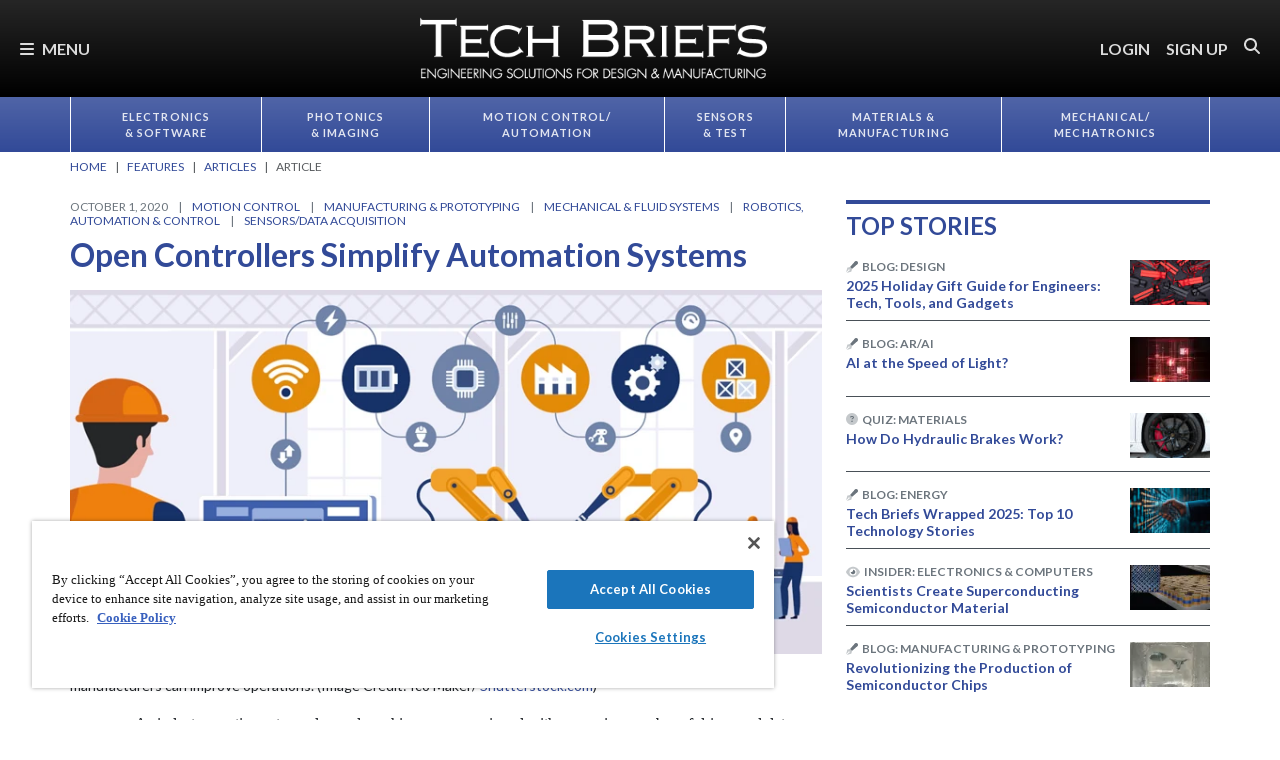

--- FILE ---
content_type: text/html; charset=utf-8
request_url: https://www.google.com/recaptcha/api2/aframe
body_size: 182
content:
<!DOCTYPE HTML><html><head><meta http-equiv="content-type" content="text/html; charset=UTF-8"></head><body><script nonce="lErGLTgwI7bj59us-Sxi4w">/** Anti-fraud and anti-abuse applications only. See google.com/recaptcha */ try{var clients={'sodar':'https://pagead2.googlesyndication.com/pagead/sodar?'};window.addEventListener("message",function(a){try{if(a.source===window.parent){var b=JSON.parse(a.data);var c=clients[b['id']];if(c){var d=document.createElement('img');d.src=c+b['params']+'&rc='+(localStorage.getItem("rc::a")?sessionStorage.getItem("rc::b"):"");window.document.body.appendChild(d);sessionStorage.setItem("rc::e",parseInt(sessionStorage.getItem("rc::e")||0)+1);localStorage.setItem("rc::h",'1768545760748');}}}catch(b){}});window.parent.postMessage("_grecaptcha_ready", "*");}catch(b){}</script></body></html>

--- FILE ---
content_type: text/css
request_url: https://tags.srv.stackadapt.com/sa.css
body_size: -11
content:
:root {
    --sa-uid: '0-b5e9e0ac-c0ff-5325-79ee-e097d1fdb6fe';
}

--- FILE ---
content_type: application/javascript; charset=utf-8
request_url: https://cdnjs.cloudflare.com/ajax/libs/cloudinary-core/2.14.0/cloudinary-core-shrinkwrap.min.js
body_size: 26985
content:
!function(e,t){"object"==typeof exports&&"object"==typeof module?module.exports=t():"function"==typeof define&&define.amd?define([],t):"object"==typeof exports?exports.cloudinary=t():e.cloudinary=t()}(this,(function(){return function(e){var t={};function n(o){if(t[o])return t[o].exports;var r=t[o]={i:o,l:!1,exports:{}};return e[o].call(r.exports,r,r.exports,n),r.l=!0,r.exports}return n.m=e,n.c=t,n.d=function(e,t,o){n.o(e,t)||Object.defineProperty(e,t,{enumerable:!0,get:o})},n.r=function(e){"undefined"!=typeof Symbol&&Symbol.toStringTag&&Object.defineProperty(e,Symbol.toStringTag,{value:"Module"}),Object.defineProperty(e,"__esModule",{value:!0})},n.t=function(e,t){if(1&t&&(e=n(e)),8&t)return e;if(4&t&&"object"==typeof e&&e&&e.__esModule)return e;var o=Object.create(null);if(n.r(o),Object.defineProperty(o,"default",{enumerable:!0,value:e}),2&t&&"string"!=typeof e)for(var r in e)n.d(o,r,function(t){return e[t]}.bind(null,r));return o},n.n=function(e){var t=e&&e.__esModule?function(){return e.default}:function(){return e};return n.d(t,"a",t),t},n.o=function(e,t){return Object.prototype.hasOwnProperty.call(e,t)},n.p="",n(n.s="./src/namespace/cloudinary-core-shrinkwrap.js")}({"./node_modules/lodash/_DataView.js":function(e,t,n){var o=n("./node_modules/lodash/_getNative.js")(n("./node_modules/lodash/_root.js"),"DataView");e.exports=o},"./node_modules/lodash/_Hash.js":function(e,t,n){var o=n("./node_modules/lodash/_hashClear.js"),r=n("./node_modules/lodash/_hashDelete.js"),i=n("./node_modules/lodash/_hashGet.js"),u=n("./node_modules/lodash/_hashHas.js"),s=n("./node_modules/lodash/_hashSet.js");function a(e){var t=-1,n=null==e?0:e.length;for(this.clear();++t<n;){var o=e[t];this.set(o[0],o[1])}}a.prototype.clear=o,a.prototype.delete=r,a.prototype.get=i,a.prototype.has=u,a.prototype.set=s,e.exports=a},"./node_modules/lodash/_ListCache.js":function(e,t,n){var o=n("./node_modules/lodash/_listCacheClear.js"),r=n("./node_modules/lodash/_listCacheDelete.js"),i=n("./node_modules/lodash/_listCacheGet.js"),u=n("./node_modules/lodash/_listCacheHas.js"),s=n("./node_modules/lodash/_listCacheSet.js");function a(e){var t=-1,n=null==e?0:e.length;for(this.clear();++t<n;){var o=e[t];this.set(o[0],o[1])}}a.prototype.clear=o,a.prototype.delete=r,a.prototype.get=i,a.prototype.has=u,a.prototype.set=s,e.exports=a},"./node_modules/lodash/_Map.js":function(e,t,n){var o=n("./node_modules/lodash/_getNative.js")(n("./node_modules/lodash/_root.js"),"Map");e.exports=o},"./node_modules/lodash/_MapCache.js":function(e,t,n){var o=n("./node_modules/lodash/_mapCacheClear.js"),r=n("./node_modules/lodash/_mapCacheDelete.js"),i=n("./node_modules/lodash/_mapCacheGet.js"),u=n("./node_modules/lodash/_mapCacheHas.js"),s=n("./node_modules/lodash/_mapCacheSet.js");function a(e){var t=-1,n=null==e?0:e.length;for(this.clear();++t<n;){var o=e[t];this.set(o[0],o[1])}}a.prototype.clear=o,a.prototype.delete=r,a.prototype.get=i,a.prototype.has=u,a.prototype.set=s,e.exports=a},"./node_modules/lodash/_Promise.js":function(e,t,n){var o=n("./node_modules/lodash/_getNative.js")(n("./node_modules/lodash/_root.js"),"Promise");e.exports=o},"./node_modules/lodash/_Set.js":function(e,t,n){var o=n("./node_modules/lodash/_getNative.js")(n("./node_modules/lodash/_root.js"),"Set");e.exports=o},"./node_modules/lodash/_SetCache.js":function(e,t,n){var o=n("./node_modules/lodash/_MapCache.js"),r=n("./node_modules/lodash/_setCacheAdd.js"),i=n("./node_modules/lodash/_setCacheHas.js");function u(e){var t=-1,n=null==e?0:e.length;for(this.__data__=new o;++t<n;)this.add(e[t])}u.prototype.add=u.prototype.push=r,u.prototype.has=i,e.exports=u},"./node_modules/lodash/_Stack.js":function(e,t,n){var o=n("./node_modules/lodash/_ListCache.js"),r=n("./node_modules/lodash/_stackClear.js"),i=n("./node_modules/lodash/_stackDelete.js"),u=n("./node_modules/lodash/_stackGet.js"),s=n("./node_modules/lodash/_stackHas.js"),a=n("./node_modules/lodash/_stackSet.js");function l(e){var t=this.__data__=new o(e);this.size=t.size}l.prototype.clear=r,l.prototype.delete=i,l.prototype.get=u,l.prototype.has=s,l.prototype.set=a,e.exports=l},"./node_modules/lodash/_Symbol.js":function(e,t,n){var o=n("./node_modules/lodash/_root.js").Symbol;e.exports=o},"./node_modules/lodash/_Uint8Array.js":function(e,t,n){var o=n("./node_modules/lodash/_root.js").Uint8Array;e.exports=o},"./node_modules/lodash/_WeakMap.js":function(e,t,n){var o=n("./node_modules/lodash/_getNative.js")(n("./node_modules/lodash/_root.js"),"WeakMap");e.exports=o},"./node_modules/lodash/_apply.js":function(e,t){e.exports=function(e,t,n){switch(n.length){case 0:return e.call(t);case 1:return e.call(t,n[0]);case 2:return e.call(t,n[0],n[1]);case 3:return e.call(t,n[0],n[1],n[2])}return e.apply(t,n)}},"./node_modules/lodash/_arrayEach.js":function(e,t){e.exports=function(e,t){for(var n=-1,o=null==e?0:e.length;++n<o&&!1!==t(e[n],n,e););return e}},"./node_modules/lodash/_arrayFilter.js":function(e,t){e.exports=function(e,t){for(var n=-1,o=null==e?0:e.length,r=0,i=[];++n<o;){var u=e[n];t(u,n,e)&&(i[r++]=u)}return i}},"./node_modules/lodash/_arrayIncludes.js":function(e,t,n){var o=n("./node_modules/lodash/_baseIndexOf.js");e.exports=function(e,t){return!!(null==e?0:e.length)&&o(e,t,0)>-1}},"./node_modules/lodash/_arrayIncludesWith.js":function(e,t){e.exports=function(e,t,n){for(var o=-1,r=null==e?0:e.length;++o<r;)if(n(t,e[o]))return!0;return!1}},"./node_modules/lodash/_arrayLikeKeys.js":function(e,t,n){var o=n("./node_modules/lodash/_baseTimes.js"),r=n("./node_modules/lodash/isArguments.js"),i=n("./node_modules/lodash/isArray.js"),u=n("./node_modules/lodash/isBuffer.js"),s=n("./node_modules/lodash/_isIndex.js"),a=n("./node_modules/lodash/isTypedArray.js"),l=Object.prototype.hasOwnProperty;e.exports=function(e,t){var n=i(e),c=!n&&r(e),d=!n&&!c&&u(e),f=!n&&!c&&!d&&a(e),h=n||c||d||f,p=h?o(e.length,String):[],m=p.length;for(var y in e)!t&&!l.call(e,y)||h&&("length"==y||d&&("offset"==y||"parent"==y)||f&&("buffer"==y||"byteLength"==y||"byteOffset"==y)||s(y,m))||p.push(y);return p}},"./node_modules/lodash/_arrayMap.js":function(e,t){e.exports=function(e,t){for(var n=-1,o=null==e?0:e.length,r=Array(o);++n<o;)r[n]=t(e[n],n,e);return r}},"./node_modules/lodash/_arrayPush.js":function(e,t){e.exports=function(e,t){for(var n=-1,o=t.length,r=e.length;++n<o;)e[r+n]=t[n];return e}},"./node_modules/lodash/_asciiToArray.js":function(e,t){e.exports=function(e){return e.split("")}},"./node_modules/lodash/_assignMergeValue.js":function(e,t,n){var o=n("./node_modules/lodash/_baseAssignValue.js"),r=n("./node_modules/lodash/eq.js");e.exports=function(e,t,n){(void 0!==n&&!r(e[t],n)||void 0===n&&!(t in e))&&o(e,t,n)}},"./node_modules/lodash/_assignValue.js":function(e,t,n){var o=n("./node_modules/lodash/_baseAssignValue.js"),r=n("./node_modules/lodash/eq.js"),i=Object.prototype.hasOwnProperty;e.exports=function(e,t,n){var u=e[t];i.call(e,t)&&r(u,n)&&(void 0!==n||t in e)||o(e,t,n)}},"./node_modules/lodash/_assocIndexOf.js":function(e,t,n){var o=n("./node_modules/lodash/eq.js");e.exports=function(e,t){for(var n=e.length;n--;)if(o(e[n][0],t))return n;return-1}},"./node_modules/lodash/_baseAssign.js":function(e,t,n){var o=n("./node_modules/lodash/_copyObject.js"),r=n("./node_modules/lodash/keys.js");e.exports=function(e,t){return e&&o(t,r(t),e)}},"./node_modules/lodash/_baseAssignIn.js":function(e,t,n){var o=n("./node_modules/lodash/_copyObject.js"),r=n("./node_modules/lodash/keysIn.js");e.exports=function(e,t){return e&&o(t,r(t),e)}},"./node_modules/lodash/_baseAssignValue.js":function(e,t,n){var o=n("./node_modules/lodash/_defineProperty.js");e.exports=function(e,t,n){"__proto__"==t&&o?o(e,t,{configurable:!0,enumerable:!0,value:n,writable:!0}):e[t]=n}},"./node_modules/lodash/_baseClone.js":function(e,t,n){var o=n("./node_modules/lodash/_Stack.js"),r=n("./node_modules/lodash/_arrayEach.js"),i=n("./node_modules/lodash/_assignValue.js"),u=n("./node_modules/lodash/_baseAssign.js"),s=n("./node_modules/lodash/_baseAssignIn.js"),a=n("./node_modules/lodash/_cloneBuffer.js"),l=n("./node_modules/lodash/_copyArray.js"),c=n("./node_modules/lodash/_copySymbols.js"),d=n("./node_modules/lodash/_copySymbolsIn.js"),f=n("./node_modules/lodash/_getAllKeys.js"),h=n("./node_modules/lodash/_getAllKeysIn.js"),p=n("./node_modules/lodash/_getTag.js"),m=n("./node_modules/lodash/_initCloneArray.js"),y=n("./node_modules/lodash/_initCloneByTag.js"),_=n("./node_modules/lodash/_initCloneObject.js"),v=n("./node_modules/lodash/isArray.js"),b=n("./node_modules/lodash/isBuffer.js"),g=n("./node_modules/lodash/isMap.js"),j=n("./node_modules/lodash/isObject.js"),w=n("./node_modules/lodash/isSet.js"),A=n("./node_modules/lodash/keys.js"),D=n("./node_modules/lodash/keysIn.js"),O={};O["[object Arguments]"]=O["[object Array]"]=O["[object ArrayBuffer]"]=O["[object DataView]"]=O["[object Boolean]"]=O["[object Date]"]=O["[object Float32Array]"]=O["[object Float64Array]"]=O["[object Int8Array]"]=O["[object Int16Array]"]=O["[object Int32Array]"]=O["[object Map]"]=O["[object Number]"]=O["[object Object]"]=O["[object RegExp]"]=O["[object Set]"]=O["[object String]"]=O["[object Symbol]"]=O["[object Uint8Array]"]=O["[object Uint8ClampedArray]"]=O["[object Uint16Array]"]=O["[object Uint32Array]"]=!0,O["[object Error]"]=O["[object Function]"]=O["[object WeakMap]"]=!1,e.exports=function E(e,t,n,B,C,S){var k,x=1&t,F=2&t,P=4&t;if(n&&(k=C?n(e,B,C,S):n(e)),void 0!==k)return k;if(!j(e))return e;var T=v(e);if(T){if(k=m(e),!x)return l(e,k)}else{var I=p(e),R="[object Function]"==I||"[object GeneratorFunction]"==I;if(b(e))return a(e,x);if("[object Object]"==I||"[object Arguments]"==I||R&&!C){if(k=F||R?{}:_(e),!x)return F?d(e,s(k,e)):c(e,u(k,e))}else{if(!O[I])return C?e:{};k=y(e,I,x)}}S||(S=new o);var L=S.get(e);if(L)return L;S.set(e,k),w(e)?e.forEach((function(o){k.add(E(o,t,n,o,e,S))})):g(e)&&e.forEach((function(o,r){k.set(r,E(o,t,n,r,e,S))}));var z=T?void 0:(P?F?h:f:F?D:A)(e);return r(z||e,(function(o,r){z&&(o=e[r=o]),i(k,r,E(o,t,n,r,e,S))})),k}},"./node_modules/lodash/_baseCreate.js":function(e,t,n){var o=n("./node_modules/lodash/isObject.js"),r=Object.create,i=function(){function e(){}return function(t){if(!o(t))return{};if(r)return r(t);e.prototype=t;var n=new e;return e.prototype=void 0,n}}();e.exports=i},"./node_modules/lodash/_baseDifference.js":function(e,t,n){var o=n("./node_modules/lodash/_SetCache.js"),r=n("./node_modules/lodash/_arrayIncludes.js"),i=n("./node_modules/lodash/_arrayIncludesWith.js"),u=n("./node_modules/lodash/_arrayMap.js"),s=n("./node_modules/lodash/_baseUnary.js"),a=n("./node_modules/lodash/_cacheHas.js");e.exports=function(e,t,n,l){var c=-1,d=r,f=!0,h=e.length,p=[],m=t.length;if(!h)return p;n&&(t=u(t,s(n))),l?(d=i,f=!1):t.length>=200&&(d=a,f=!1,t=new o(t));e:for(;++c<h;){var y=e[c],_=null==n?y:n(y);if(y=l||0!==y?y:0,f&&_==_){for(var v=m;v--;)if(t[v]===_)continue e;p.push(y)}else d(t,_,l)||p.push(y)}return p}},"./node_modules/lodash/_baseFindIndex.js":function(e,t){e.exports=function(e,t,n,o){for(var r=e.length,i=n+(o?1:-1);o?i--:++i<r;)if(t(e[i],i,e))return i;return-1}},"./node_modules/lodash/_baseFlatten.js":function(e,t,n){var o=n("./node_modules/lodash/_arrayPush.js"),r=n("./node_modules/lodash/_isFlattenable.js");e.exports=function i(e,t,n,u,s){var a=-1,l=e.length;for(n||(n=r),s||(s=[]);++a<l;){var c=e[a];t>0&&n(c)?t>1?i(c,t-1,n,u,s):o(s,c):u||(s[s.length]=c)}return s}},"./node_modules/lodash/_baseFor.js":function(e,t,n){var o=n("./node_modules/lodash/_createBaseFor.js")();e.exports=o},"./node_modules/lodash/_baseFunctions.js":function(e,t,n){var o=n("./node_modules/lodash/_arrayFilter.js"),r=n("./node_modules/lodash/isFunction.js");e.exports=function(e,t){return o(t,(function(t){return r(e[t])}))}},"./node_modules/lodash/_baseGetAllKeys.js":function(e,t,n){var o=n("./node_modules/lodash/_arrayPush.js"),r=n("./node_modules/lodash/isArray.js");e.exports=function(e,t,n){var i=t(e);return r(e)?i:o(i,n(e))}},"./node_modules/lodash/_baseGetTag.js":function(e,t,n){var o=n("./node_modules/lodash/_Symbol.js"),r=n("./node_modules/lodash/_getRawTag.js"),i=n("./node_modules/lodash/_objectToString.js"),u=o?o.toStringTag:void 0;e.exports=function(e){return null==e?void 0===e?"[object Undefined]":"[object Null]":u&&u in Object(e)?r(e):i(e)}},"./node_modules/lodash/_baseIndexOf.js":function(e,t,n){var o=n("./node_modules/lodash/_baseFindIndex.js"),r=n("./node_modules/lodash/_baseIsNaN.js"),i=n("./node_modules/lodash/_strictIndexOf.js");e.exports=function(e,t,n){return t==t?i(e,t,n):o(e,r,n)}},"./node_modules/lodash/_baseIsArguments.js":function(e,t,n){var o=n("./node_modules/lodash/_baseGetTag.js"),r=n("./node_modules/lodash/isObjectLike.js");e.exports=function(e){return r(e)&&"[object Arguments]"==o(e)}},"./node_modules/lodash/_baseIsMap.js":function(e,t,n){var o=n("./node_modules/lodash/_getTag.js"),r=n("./node_modules/lodash/isObjectLike.js");e.exports=function(e){return r(e)&&"[object Map]"==o(e)}},"./node_modules/lodash/_baseIsNaN.js":function(e,t){e.exports=function(e){return e!=e}},"./node_modules/lodash/_baseIsNative.js":function(e,t,n){var o=n("./node_modules/lodash/isFunction.js"),r=n("./node_modules/lodash/_isMasked.js"),i=n("./node_modules/lodash/isObject.js"),u=n("./node_modules/lodash/_toSource.js"),s=/^\[object .+?Constructor\]$/,a=Function.prototype,l=Object.prototype,c=a.toString,d=l.hasOwnProperty,f=RegExp("^"+c.call(d).replace(/[\\^$.*+?()[\]{}|]/g,"\\$&").replace(/hasOwnProperty|(function).*?(?=\\\()| for .+?(?=\\\])/g,"$1.*?")+"$");e.exports=function(e){return!(!i(e)||r(e))&&(o(e)?f:s).test(u(e))}},"./node_modules/lodash/_baseIsSet.js":function(e,t,n){var o=n("./node_modules/lodash/_getTag.js"),r=n("./node_modules/lodash/isObjectLike.js");e.exports=function(e){return r(e)&&"[object Set]"==o(e)}},"./node_modules/lodash/_baseIsTypedArray.js":function(e,t,n){var o=n("./node_modules/lodash/_baseGetTag.js"),r=n("./node_modules/lodash/isLength.js"),i=n("./node_modules/lodash/isObjectLike.js"),u={};u["[object Float32Array]"]=u["[object Float64Array]"]=u["[object Int8Array]"]=u["[object Int16Array]"]=u["[object Int32Array]"]=u["[object Uint8Array]"]=u["[object Uint8ClampedArray]"]=u["[object Uint16Array]"]=u["[object Uint32Array]"]=!0,u["[object Arguments]"]=u["[object Array]"]=u["[object ArrayBuffer]"]=u["[object Boolean]"]=u["[object DataView]"]=u["[object Date]"]=u["[object Error]"]=u["[object Function]"]=u["[object Map]"]=u["[object Number]"]=u["[object Object]"]=u["[object RegExp]"]=u["[object Set]"]=u["[object String]"]=u["[object WeakMap]"]=!1,e.exports=function(e){return i(e)&&r(e.length)&&!!u[o(e)]}},"./node_modules/lodash/_baseKeys.js":function(e,t,n){var o=n("./node_modules/lodash/_isPrototype.js"),r=n("./node_modules/lodash/_nativeKeys.js"),i=Object.prototype.hasOwnProperty;e.exports=function(e){if(!o(e))return r(e);var t=[];for(var n in Object(e))i.call(e,n)&&"constructor"!=n&&t.push(n);return t}},"./node_modules/lodash/_baseKeysIn.js":function(e,t,n){var o=n("./node_modules/lodash/isObject.js"),r=n("./node_modules/lodash/_isPrototype.js"),i=n("./node_modules/lodash/_nativeKeysIn.js"),u=Object.prototype.hasOwnProperty;e.exports=function(e){if(!o(e))return i(e);var t=r(e),n=[];for(var s in e)("constructor"!=s||!t&&u.call(e,s))&&n.push(s);return n}},"./node_modules/lodash/_baseMerge.js":function(e,t,n){var o=n("./node_modules/lodash/_Stack.js"),r=n("./node_modules/lodash/_assignMergeValue.js"),i=n("./node_modules/lodash/_baseFor.js"),u=n("./node_modules/lodash/_baseMergeDeep.js"),s=n("./node_modules/lodash/isObject.js"),a=n("./node_modules/lodash/keysIn.js"),l=n("./node_modules/lodash/_safeGet.js");e.exports=function c(e,t,n,d,f){e!==t&&i(t,(function(i,a){if(f||(f=new o),s(i))u(e,t,a,n,c,d,f);else{var h=d?d(l(e,a),i,a+"",e,t,f):void 0;void 0===h&&(h=i),r(e,a,h)}}),a)}},"./node_modules/lodash/_baseMergeDeep.js":function(e,t,n){var o=n("./node_modules/lodash/_assignMergeValue.js"),r=n("./node_modules/lodash/_cloneBuffer.js"),i=n("./node_modules/lodash/_cloneTypedArray.js"),u=n("./node_modules/lodash/_copyArray.js"),s=n("./node_modules/lodash/_initCloneObject.js"),a=n("./node_modules/lodash/isArguments.js"),l=n("./node_modules/lodash/isArray.js"),c=n("./node_modules/lodash/isArrayLikeObject.js"),d=n("./node_modules/lodash/isBuffer.js"),f=n("./node_modules/lodash/isFunction.js"),h=n("./node_modules/lodash/isObject.js"),p=n("./node_modules/lodash/isPlainObject.js"),m=n("./node_modules/lodash/isTypedArray.js"),y=n("./node_modules/lodash/_safeGet.js"),_=n("./node_modules/lodash/toPlainObject.js");e.exports=function(e,t,n,v,b,g,j){var w=y(e,n),A=y(t,n),D=j.get(A);if(D)o(e,n,D);else{var O=g?g(w,A,n+"",e,t,j):void 0,E=void 0===O;if(E){var B=l(A),C=!B&&d(A),S=!B&&!C&&m(A);O=A,B||C||S?l(w)?O=w:c(w)?O=u(w):C?(E=!1,O=r(A,!0)):S?(E=!1,O=i(A,!0)):O=[]:p(A)||a(A)?(O=w,a(w)?O=_(w):h(w)&&!f(w)||(O=s(A))):E=!1}E&&(j.set(A,O),b(O,A,v,g,j),j.delete(A)),o(e,n,O)}}},"./node_modules/lodash/_baseRest.js":function(e,t,n){var o=n("./node_modules/lodash/identity.js"),r=n("./node_modules/lodash/_overRest.js"),i=n("./node_modules/lodash/_setToString.js");e.exports=function(e,t){return i(r(e,t,o),e+"")}},"./node_modules/lodash/_baseSetToString.js":function(e,t,n){var o=n("./node_modules/lodash/constant.js"),r=n("./node_modules/lodash/_defineProperty.js"),i=n("./node_modules/lodash/identity.js"),u=r?function(e,t){return r(e,"toString",{configurable:!0,enumerable:!1,value:o(t),writable:!0})}:i;e.exports=u},"./node_modules/lodash/_baseSlice.js":function(e,t){e.exports=function(e,t,n){var o=-1,r=e.length;t<0&&(t=-t>r?0:r+t),(n=n>r?r:n)<0&&(n+=r),r=t>n?0:n-t>>>0,t>>>=0;for(var i=Array(r);++o<r;)i[o]=e[o+t];return i}},"./node_modules/lodash/_baseTimes.js":function(e,t){e.exports=function(e,t){for(var n=-1,o=Array(e);++n<e;)o[n]=t(n);return o}},"./node_modules/lodash/_baseToString.js":function(e,t,n){var o=n("./node_modules/lodash/_Symbol.js"),r=n("./node_modules/lodash/_arrayMap.js"),i=n("./node_modules/lodash/isArray.js"),u=n("./node_modules/lodash/isSymbol.js"),s=o?o.prototype:void 0,a=s?s.toString:void 0;e.exports=function l(e){if("string"==typeof e)return e;if(i(e))return r(e,l)+"";if(u(e))return a?a.call(e):"";var t=e+"";return"0"==t&&1/e==-1/0?"-0":t}},"./node_modules/lodash/_baseTrim.js":function(e,t,n){var o=n("./node_modules/lodash/_trimmedEndIndex.js"),r=/^\s+/;e.exports=function(e){return e?e.slice(0,o(e)+1).replace(r,""):e}},"./node_modules/lodash/_baseUnary.js":function(e,t){e.exports=function(e){return function(t){return e(t)}}},"./node_modules/lodash/_baseValues.js":function(e,t,n){var o=n("./node_modules/lodash/_arrayMap.js");e.exports=function(e,t){return o(t,(function(t){return e[t]}))}},"./node_modules/lodash/_cacheHas.js":function(e,t){e.exports=function(e,t){return e.has(t)}},"./node_modules/lodash/_castSlice.js":function(e,t,n){var o=n("./node_modules/lodash/_baseSlice.js");e.exports=function(e,t,n){var r=e.length;return n=void 0===n?r:n,!t&&n>=r?e:o(e,t,n)}},"./node_modules/lodash/_charsEndIndex.js":function(e,t,n){var o=n("./node_modules/lodash/_baseIndexOf.js");e.exports=function(e,t){for(var n=e.length;n--&&o(t,e[n],0)>-1;);return n}},"./node_modules/lodash/_charsStartIndex.js":function(e,t,n){var o=n("./node_modules/lodash/_baseIndexOf.js");e.exports=function(e,t){for(var n=-1,r=e.length;++n<r&&o(t,e[n],0)>-1;);return n}},"./node_modules/lodash/_cloneArrayBuffer.js":function(e,t,n){var o=n("./node_modules/lodash/_Uint8Array.js");e.exports=function(e){var t=new e.constructor(e.byteLength);return new o(t).set(new o(e)),t}},"./node_modules/lodash/_cloneBuffer.js":function(e,t,n){(function(e){var o=n("./node_modules/lodash/_root.js"),r=t&&!t.nodeType&&t,i=r&&"object"==typeof e&&e&&!e.nodeType&&e,u=i&&i.exports===r?o.Buffer:void 0,s=u?u.allocUnsafe:void 0;e.exports=function(e,t){if(t)return e.slice();var n=e.length,o=s?s(n):new e.constructor(n);return e.copy(o),o}}).call(this,n("./node_modules/webpack/buildin/module.js")(e))},"./node_modules/lodash/_cloneDataView.js":function(e,t,n){var o=n("./node_modules/lodash/_cloneArrayBuffer.js");e.exports=function(e,t){var n=t?o(e.buffer):e.buffer;return new e.constructor(n,e.byteOffset,e.byteLength)}},"./node_modules/lodash/_cloneRegExp.js":function(e,t){var n=/\w*$/;e.exports=function(e){var t=new e.constructor(e.source,n.exec(e));return t.lastIndex=e.lastIndex,t}},"./node_modules/lodash/_cloneSymbol.js":function(e,t,n){var o=n("./node_modules/lodash/_Symbol.js"),r=o?o.prototype:void 0,i=r?r.valueOf:void 0;e.exports=function(e){return i?Object(i.call(e)):{}}},"./node_modules/lodash/_cloneTypedArray.js":function(e,t,n){var o=n("./node_modules/lodash/_cloneArrayBuffer.js");e.exports=function(e,t){var n=t?o(e.buffer):e.buffer;return new e.constructor(n,e.byteOffset,e.length)}},"./node_modules/lodash/_copyArray.js":function(e,t){e.exports=function(e,t){var n=-1,o=e.length;for(t||(t=Array(o));++n<o;)t[n]=e[n];return t}},"./node_modules/lodash/_copyObject.js":function(e,t,n){var o=n("./node_modules/lodash/_assignValue.js"),r=n("./node_modules/lodash/_baseAssignValue.js");e.exports=function(e,t,n,i){var u=!n;n||(n={});for(var s=-1,a=t.length;++s<a;){var l=t[s],c=i?i(n[l],e[l],l,n,e):void 0;void 0===c&&(c=e[l]),u?r(n,l,c):o(n,l,c)}return n}},"./node_modules/lodash/_copySymbols.js":function(e,t,n){var o=n("./node_modules/lodash/_copyObject.js"),r=n("./node_modules/lodash/_getSymbols.js");e.exports=function(e,t){return o(e,r(e),t)}},"./node_modules/lodash/_copySymbolsIn.js":function(e,t,n){var o=n("./node_modules/lodash/_copyObject.js"),r=n("./node_modules/lodash/_getSymbolsIn.js");e.exports=function(e,t){return o(e,r(e),t)}},"./node_modules/lodash/_coreJsData.js":function(e,t,n){var o=n("./node_modules/lodash/_root.js")["__core-js_shared__"];e.exports=o},"./node_modules/lodash/_createAssigner.js":function(e,t,n){var o=n("./node_modules/lodash/_baseRest.js"),r=n("./node_modules/lodash/_isIterateeCall.js");e.exports=function(e){return o((function(t,n){var o=-1,i=n.length,u=i>1?n[i-1]:void 0,s=i>2?n[2]:void 0;for(u=e.length>3&&"function"==typeof u?(i--,u):void 0,s&&r(n[0],n[1],s)&&(u=i<3?void 0:u,i=1),t=Object(t);++o<i;){var a=n[o];a&&e(t,a,o,u)}return t}))}},"./node_modules/lodash/_createBaseFor.js":function(e,t){e.exports=function(e){return function(t,n,o){for(var r=-1,i=Object(t),u=o(t),s=u.length;s--;){var a=u[e?s:++r];if(!1===n(i[a],a,i))break}return t}}},"./node_modules/lodash/_defineProperty.js":function(e,t,n){var o=n("./node_modules/lodash/_getNative.js"),r=function(){try{var e=o(Object,"defineProperty");return e({},"",{}),e}catch(t){}}();e.exports=r},"./node_modules/lodash/_freeGlobal.js":function(e,t,n){(function(t){var n="object"==typeof t&&t&&t.Object===Object&&t;e.exports=n}).call(this,n("./node_modules/webpack/buildin/global.js"))},"./node_modules/lodash/_getAllKeys.js":function(e,t,n){var o=n("./node_modules/lodash/_baseGetAllKeys.js"),r=n("./node_modules/lodash/_getSymbols.js"),i=n("./node_modules/lodash/keys.js");e.exports=function(e){return o(e,i,r)}},"./node_modules/lodash/_getAllKeysIn.js":function(e,t,n){var o=n("./node_modules/lodash/_baseGetAllKeys.js"),r=n("./node_modules/lodash/_getSymbolsIn.js"),i=n("./node_modules/lodash/keysIn.js");e.exports=function(e){return o(e,i,r)}},"./node_modules/lodash/_getMapData.js":function(e,t,n){var o=n("./node_modules/lodash/_isKeyable.js");e.exports=function(e,t){var n=e.__data__;return o(t)?n["string"==typeof t?"string":"hash"]:n.map}},"./node_modules/lodash/_getNative.js":function(e,t,n){var o=n("./node_modules/lodash/_baseIsNative.js"),r=n("./node_modules/lodash/_getValue.js");e.exports=function(e,t){var n=r(e,t);return o(n)?n:void 0}},"./node_modules/lodash/_getPrototype.js":function(e,t,n){var o=n("./node_modules/lodash/_overArg.js")(Object.getPrototypeOf,Object);e.exports=o},"./node_modules/lodash/_getRawTag.js":function(e,t,n){var o=n("./node_modules/lodash/_Symbol.js"),r=Object.prototype,i=r.hasOwnProperty,u=r.toString,s=o?o.toStringTag:void 0;e.exports=function(e){var t=i.call(e,s),n=e[s];try{e[s]=void 0;var o=!0}catch(a){}var r=u.call(e);return o&&(t?e[s]=n:delete e[s]),r}},"./node_modules/lodash/_getSymbols.js":function(e,t,n){var o=n("./node_modules/lodash/_arrayFilter.js"),r=n("./node_modules/lodash/stubArray.js"),i=Object.prototype.propertyIsEnumerable,u=Object.getOwnPropertySymbols,s=u?function(e){return null==e?[]:(e=Object(e),o(u(e),(function(t){return i.call(e,t)})))}:r;e.exports=s},"./node_modules/lodash/_getSymbolsIn.js":function(e,t,n){var o=n("./node_modules/lodash/_arrayPush.js"),r=n("./node_modules/lodash/_getPrototype.js"),i=n("./node_modules/lodash/_getSymbols.js"),u=n("./node_modules/lodash/stubArray.js"),s=Object.getOwnPropertySymbols?function(e){for(var t=[];e;)o(t,i(e)),e=r(e);return t}:u;e.exports=s},"./node_modules/lodash/_getTag.js":function(e,t,n){var o=n("./node_modules/lodash/_DataView.js"),r=n("./node_modules/lodash/_Map.js"),i=n("./node_modules/lodash/_Promise.js"),u=n("./node_modules/lodash/_Set.js"),s=n("./node_modules/lodash/_WeakMap.js"),a=n("./node_modules/lodash/_baseGetTag.js"),l=n("./node_modules/lodash/_toSource.js"),c=l(o),d=l(r),f=l(i),h=l(u),p=l(s),m=a;(o&&"[object DataView]"!=m(new o(new ArrayBuffer(1)))||r&&"[object Map]"!=m(new r)||i&&"[object Promise]"!=m(i.resolve())||u&&"[object Set]"!=m(new u)||s&&"[object WeakMap]"!=m(new s))&&(m=function(e){var t=a(e),n="[object Object]"==t?e.constructor:void 0,o=n?l(n):"";if(o)switch(o){case c:return"[object DataView]";case d:return"[object Map]";case f:return"[object Promise]";case h:return"[object Set]";case p:return"[object WeakMap]"}return t}),e.exports=m},"./node_modules/lodash/_getValue.js":function(e,t){e.exports=function(e,t){return null==e?void 0:e[t]}},"./node_modules/lodash/_hasUnicode.js":function(e,t){var n=RegExp("[\\u200d\\ud800-\\udfff\\u0300-\\u036f\\ufe20-\\ufe2f\\u20d0-\\u20ff\\ufe0e\\ufe0f]");e.exports=function(e){return n.test(e)}},"./node_modules/lodash/_hashClear.js":function(e,t,n){var o=n("./node_modules/lodash/_nativeCreate.js");e.exports=function(){this.__data__=o?o(null):{},this.size=0}},"./node_modules/lodash/_hashDelete.js":function(e,t){e.exports=function(e){var t=this.has(e)&&delete this.__data__[e];return this.size-=t?1:0,t}},"./node_modules/lodash/_hashGet.js":function(e,t,n){var o=n("./node_modules/lodash/_nativeCreate.js"),r=Object.prototype.hasOwnProperty;e.exports=function(e){var t=this.__data__;if(o){var n=t[e];return"__lodash_hash_undefined__"===n?void 0:n}return r.call(t,e)?t[e]:void 0}},"./node_modules/lodash/_hashHas.js":function(e,t,n){var o=n("./node_modules/lodash/_nativeCreate.js"),r=Object.prototype.hasOwnProperty;e.exports=function(e){var t=this.__data__;return o?void 0!==t[e]:r.call(t,e)}},"./node_modules/lodash/_hashSet.js":function(e,t,n){var o=n("./node_modules/lodash/_nativeCreate.js");e.exports=function(e,t){var n=this.__data__;return this.size+=this.has(e)?0:1,n[e]=o&&void 0===t?"__lodash_hash_undefined__":t,this}},"./node_modules/lodash/_initCloneArray.js":function(e,t){var n=Object.prototype.hasOwnProperty;e.exports=function(e){var t=e.length,o=new e.constructor(t);return t&&"string"==typeof e[0]&&n.call(e,"index")&&(o.index=e.index,o.input=e.input),o}},"./node_modules/lodash/_initCloneByTag.js":function(e,t,n){var o=n("./node_modules/lodash/_cloneArrayBuffer.js"),r=n("./node_modules/lodash/_cloneDataView.js"),i=n("./node_modules/lodash/_cloneRegExp.js"),u=n("./node_modules/lodash/_cloneSymbol.js"),s=n("./node_modules/lodash/_cloneTypedArray.js");e.exports=function(e,t,n){var a=e.constructor;switch(t){case"[object ArrayBuffer]":return o(e);case"[object Boolean]":case"[object Date]":return new a(+e);case"[object DataView]":return r(e,n);case"[object Float32Array]":case"[object Float64Array]":case"[object Int8Array]":case"[object Int16Array]":case"[object Int32Array]":case"[object Uint8Array]":case"[object Uint8ClampedArray]":case"[object Uint16Array]":case"[object Uint32Array]":return s(e,n);case"[object Map]":return new a;case"[object Number]":case"[object String]":return new a(e);case"[object RegExp]":return i(e);case"[object Set]":return new a;case"[object Symbol]":return u(e)}}},"./node_modules/lodash/_initCloneObject.js":function(e,t,n){var o=n("./node_modules/lodash/_baseCreate.js"),r=n("./node_modules/lodash/_getPrototype.js"),i=n("./node_modules/lodash/_isPrototype.js");e.exports=function(e){return"function"!=typeof e.constructor||i(e)?{}:o(r(e))}},"./node_modules/lodash/_isFlattenable.js":function(e,t,n){var o=n("./node_modules/lodash/_Symbol.js"),r=n("./node_modules/lodash/isArguments.js"),i=n("./node_modules/lodash/isArray.js"),u=o?o.isConcatSpreadable:void 0;e.exports=function(e){return i(e)||r(e)||!!(u&&e&&e[u])}},"./node_modules/lodash/_isIndex.js":function(e,t){var n=/^(?:0|[1-9]\d*)$/;e.exports=function(e,t){var o=typeof e;return!!(t=null==t?9007199254740991:t)&&("number"==o||"symbol"!=o&&n.test(e))&&e>-1&&e%1==0&&e<t}},"./node_modules/lodash/_isIterateeCall.js":function(e,t,n){var o=n("./node_modules/lodash/eq.js"),r=n("./node_modules/lodash/isArrayLike.js"),i=n("./node_modules/lodash/_isIndex.js"),u=n("./node_modules/lodash/isObject.js");e.exports=function(e,t,n){if(!u(n))return!1;var s=typeof t;return!!("number"==s?r(n)&&i(t,n.length):"string"==s&&t in n)&&o(n[t],e)}},"./node_modules/lodash/_isKeyable.js":function(e,t){e.exports=function(e){var t=typeof e;return"string"==t||"number"==t||"symbol"==t||"boolean"==t?"__proto__"!==e:null===e}},"./node_modules/lodash/_isMasked.js":function(e,t,n){var o,r=n("./node_modules/lodash/_coreJsData.js"),i=(o=/[^.]+$/.exec(r&&r.keys&&r.keys.IE_PROTO||""))?"Symbol(src)_1."+o:"";e.exports=function(e){return!!i&&i in e}},"./node_modules/lodash/_isPrototype.js":function(e,t){var n=Object.prototype;e.exports=function(e){var t=e&&e.constructor;return e===("function"==typeof t&&t.prototype||n)}},"./node_modules/lodash/_listCacheClear.js":function(e,t){e.exports=function(){this.__data__=[],this.size=0}},"./node_modules/lodash/_listCacheDelete.js":function(e,t,n){var o=n("./node_modules/lodash/_assocIndexOf.js"),r=Array.prototype.splice;e.exports=function(e){var t=this.__data__,n=o(t,e);return!(n<0)&&(n==t.length-1?t.pop():r.call(t,n,1),--this.size,!0)}},"./node_modules/lodash/_listCacheGet.js":function(e,t,n){var o=n("./node_modules/lodash/_assocIndexOf.js");e.exports=function(e){var t=this.__data__,n=o(t,e);return n<0?void 0:t[n][1]}},"./node_modules/lodash/_listCacheHas.js":function(e,t,n){var o=n("./node_modules/lodash/_assocIndexOf.js");e.exports=function(e){return o(this.__data__,e)>-1}},"./node_modules/lodash/_listCacheSet.js":function(e,t,n){var o=n("./node_modules/lodash/_assocIndexOf.js");e.exports=function(e,t){var n=this.__data__,r=o(n,e);return r<0?(++this.size,n.push([e,t])):n[r][1]=t,this}},"./node_modules/lodash/_mapCacheClear.js":function(e,t,n){var o=n("./node_modules/lodash/_Hash.js"),r=n("./node_modules/lodash/_ListCache.js"),i=n("./node_modules/lodash/_Map.js");e.exports=function(){this.size=0,this.__data__={hash:new o,map:new(i||r),string:new o}}},"./node_modules/lodash/_mapCacheDelete.js":function(e,t,n){var o=n("./node_modules/lodash/_getMapData.js");e.exports=function(e){var t=o(this,e).delete(e);return this.size-=t?1:0,t}},"./node_modules/lodash/_mapCacheGet.js":function(e,t,n){var o=n("./node_modules/lodash/_getMapData.js");e.exports=function(e){return o(this,e).get(e)}},"./node_modules/lodash/_mapCacheHas.js":function(e,t,n){var o=n("./node_modules/lodash/_getMapData.js");e.exports=function(e){return o(this,e).has(e)}},"./node_modules/lodash/_mapCacheSet.js":function(e,t,n){var o=n("./node_modules/lodash/_getMapData.js");e.exports=function(e,t){var n=o(this,e),r=n.size;return n.set(e,t),this.size+=n.size==r?0:1,this}},"./node_modules/lodash/_nativeCreate.js":function(e,t,n){var o=n("./node_modules/lodash/_getNative.js")(Object,"create");e.exports=o},"./node_modules/lodash/_nativeKeys.js":function(e,t,n){var o=n("./node_modules/lodash/_overArg.js")(Object.keys,Object);e.exports=o},"./node_modules/lodash/_nativeKeysIn.js":function(e,t){e.exports=function(e){var t=[];if(null!=e)for(var n in Object(e))t.push(n);return t}},"./node_modules/lodash/_nodeUtil.js":function(e,t,n){(function(e){var o=n("./node_modules/lodash/_freeGlobal.js"),r=t&&!t.nodeType&&t,i=r&&"object"==typeof e&&e&&!e.nodeType&&e,u=i&&i.exports===r&&o.process,s=function(){try{var e=i&&i.require&&i.require("util").types;return e||u&&u.binding&&u.binding("util")}catch(t){}}();e.exports=s}).call(this,n("./node_modules/webpack/buildin/module.js")(e))},"./node_modules/lodash/_objectToString.js":function(e,t){var n=Object.prototype.toString;e.exports=function(e){return n.call(e)}},"./node_modules/lodash/_overArg.js":function(e,t){e.exports=function(e,t){return function(n){return e(t(n))}}},"./node_modules/lodash/_overRest.js":function(e,t,n){var o=n("./node_modules/lodash/_apply.js"),r=Math.max;e.exports=function(e,t,n){return t=r(void 0===t?e.length-1:t,0),function(){for(var i=arguments,u=-1,s=r(i.length-t,0),a=Array(s);++u<s;)a[u]=i[t+u];u=-1;for(var l=Array(t+1);++u<t;)l[u]=i[u];return l[t]=n(a),o(e,this,l)}}},"./node_modules/lodash/_root.js":function(e,t,n){var o=n("./node_modules/lodash/_freeGlobal.js"),r="object"==typeof self&&self&&self.Object===Object&&self,i=o||r||Function("return this")();e.exports=i},"./node_modules/lodash/_safeGet.js":function(e,t){e.exports=function(e,t){if(("constructor"!==t||"function"!=typeof e[t])&&"__proto__"!=t)return e[t]}},"./node_modules/lodash/_setCacheAdd.js":function(e,t){e.exports=function(e){return this.__data__.set(e,"__lodash_hash_undefined__"),this}},"./node_modules/lodash/_setCacheHas.js":function(e,t){e.exports=function(e){return this.__data__.has(e)}},"./node_modules/lodash/_setToString.js":function(e,t,n){var o=n("./node_modules/lodash/_baseSetToString.js"),r=n("./node_modules/lodash/_shortOut.js")(o);e.exports=r},"./node_modules/lodash/_shortOut.js":function(e,t){var n=Date.now;e.exports=function(e){var t=0,o=0;return function(){var r=n(),i=16-(r-o);if(o=r,i>0){if(++t>=800)return arguments[0]}else t=0;return e.apply(void 0,arguments)}}},"./node_modules/lodash/_stackClear.js":function(e,t,n){var o=n("./node_modules/lodash/_ListCache.js");e.exports=function(){this.__data__=new o,this.size=0}},"./node_modules/lodash/_stackDelete.js":function(e,t){e.exports=function(e){var t=this.__data__,n=t.delete(e);return this.size=t.size,n}},"./node_modules/lodash/_stackGet.js":function(e,t){e.exports=function(e){return this.__data__.get(e)}},"./node_modules/lodash/_stackHas.js":function(e,t){e.exports=function(e){return this.__data__.has(e)}},"./node_modules/lodash/_stackSet.js":function(e,t,n){var o=n("./node_modules/lodash/_ListCache.js"),r=n("./node_modules/lodash/_Map.js"),i=n("./node_modules/lodash/_MapCache.js");e.exports=function(e,t){var n=this.__data__;if(n instanceof o){var u=n.__data__;if(!r||u.length<199)return u.push([e,t]),this.size=++n.size,this;n=this.__data__=new i(u)}return n.set(e,t),this.size=n.size,this}},"./node_modules/lodash/_strictIndexOf.js":function(e,t){e.exports=function(e,t,n){for(var o=n-1,r=e.length;++o<r;)if(e[o]===t)return o;return-1}},"./node_modules/lodash/_stringToArray.js":function(e,t,n){var o=n("./node_modules/lodash/_asciiToArray.js"),r=n("./node_modules/lodash/_hasUnicode.js"),i=n("./node_modules/lodash/_unicodeToArray.js");e.exports=function(e){return r(e)?i(e):o(e)}},"./node_modules/lodash/_toSource.js":function(e,t){var n=Function.prototype.toString;e.exports=function(e){if(null!=e){try{return n.call(e)}catch(t){}try{return e+""}catch(t){}}return""}},"./node_modules/lodash/_trimmedEndIndex.js":function(e,t){var n=/\s/;e.exports=function(e){for(var t=e.length;t--&&n.test(e.charAt(t)););return t}},"./node_modules/lodash/_unicodeToArray.js":function(e,t){var n="[\\ud800-\\udfff]",o="[\\u0300-\\u036f\\ufe20-\\ufe2f\\u20d0-\\u20ff]",r="\\ud83c[\\udffb-\\udfff]",i="[^\\ud800-\\udfff]",u="(?:\\ud83c[\\udde6-\\uddff]){2}",s="[\\ud800-\\udbff][\\udc00-\\udfff]",a="(?:"+o+"|"+r+")"+"?",l="[\\ufe0e\\ufe0f]?"+a+("(?:\\u200d(?:"+[i,u,s].join("|")+")[\\ufe0e\\ufe0f]?"+a+")*"),c="(?:"+[i+o+"?",o,u,s,n].join("|")+")",d=RegExp(r+"(?="+r+")|"+c+l,"g");e.exports=function(e){return e.match(d)||[]}},"./node_modules/lodash/assign.js":function(e,t,n){var o=n("./node_modules/lodash/_assignValue.js"),r=n("./node_modules/lodash/_copyObject.js"),i=n("./node_modules/lodash/_createAssigner.js"),u=n("./node_modules/lodash/isArrayLike.js"),s=n("./node_modules/lodash/_isPrototype.js"),a=n("./node_modules/lodash/keys.js"),l=Object.prototype.hasOwnProperty,c=i((function(e,t){if(s(t)||u(t))r(t,a(t),e);else for(var n in t)l.call(t,n)&&o(e,n,t[n])}));e.exports=c},"./node_modules/lodash/cloneDeep.js":function(e,t,n){var o=n("./node_modules/lodash/_baseClone.js");e.exports=function(e){return o(e,5)}},"./node_modules/lodash/compact.js":function(e,t){e.exports=function(e){for(var t=-1,n=null==e?0:e.length,o=0,r=[];++t<n;){var i=e[t];i&&(r[o++]=i)}return r}},"./node_modules/lodash/constant.js":function(e,t){e.exports=function(e){return function(){return e}}},"./node_modules/lodash/difference.js":function(e,t,n){var o=n("./node_modules/lodash/_baseDifference.js"),r=n("./node_modules/lodash/_baseFlatten.js"),i=n("./node_modules/lodash/_baseRest.js"),u=n("./node_modules/lodash/isArrayLikeObject.js"),s=i((function(e,t){return u(e)?o(e,r(t,1,u,!0)):[]}));e.exports=s},"./node_modules/lodash/eq.js":function(e,t){e.exports=function(e,t){return e===t||e!=e&&t!=t}},"./node_modules/lodash/functions.js":function(e,t,n){var o=n("./node_modules/lodash/_baseFunctions.js"),r=n("./node_modules/lodash/keys.js");e.exports=function(e){return null==e?[]:o(e,r(e))}},"./node_modules/lodash/identity.js":function(e,t){e.exports=function(e){return e}},"./node_modules/lodash/includes.js":function(e,t,n){var o=n("./node_modules/lodash/_baseIndexOf.js"),r=n("./node_modules/lodash/isArrayLike.js"),i=n("./node_modules/lodash/isString.js"),u=n("./node_modules/lodash/toInteger.js"),s=n("./node_modules/lodash/values.js"),a=Math.max;e.exports=function(e,t,n,l){e=r(e)?e:s(e),n=n&&!l?u(n):0;var c=e.length;return n<0&&(n=a(c+n,0)),i(e)?n<=c&&e.indexOf(t,n)>-1:!!c&&o(e,t,n)>-1}},"./node_modules/lodash/isArguments.js":function(e,t,n){var o=n("./node_modules/lodash/_baseIsArguments.js"),r=n("./node_modules/lodash/isObjectLike.js"),i=Object.prototype,u=i.hasOwnProperty,s=i.propertyIsEnumerable,a=o(function(){return arguments}())?o:function(e){return r(e)&&u.call(e,"callee")&&!s.call(e,"callee")};e.exports=a},"./node_modules/lodash/isArray.js":function(e,t){var n=Array.isArray;e.exports=n},"./node_modules/lodash/isArrayLike.js":function(e,t,n){var o=n("./node_modules/lodash/isFunction.js"),r=n("./node_modules/lodash/isLength.js");e.exports=function(e){return null!=e&&r(e.length)&&!o(e)}},"./node_modules/lodash/isArrayLikeObject.js":function(e,t,n){var o=n("./node_modules/lodash/isArrayLike.js"),r=n("./node_modules/lodash/isObjectLike.js");e.exports=function(e){return r(e)&&o(e)}},"./node_modules/lodash/isBuffer.js":function(e,t,n){(function(e){var o=n("./node_modules/lodash/_root.js"),r=n("./node_modules/lodash/stubFalse.js"),i=t&&!t.nodeType&&t,u=i&&"object"==typeof e&&e&&!e.nodeType&&e,s=u&&u.exports===i?o.Buffer:void 0,a=(s?s.isBuffer:void 0)||r;e.exports=a}).call(this,n("./node_modules/webpack/buildin/module.js")(e))},"./node_modules/lodash/isElement.js":function(e,t,n){var o=n("./node_modules/lodash/isObjectLike.js"),r=n("./node_modules/lodash/isPlainObject.js");e.exports=function(e){return o(e)&&1===e.nodeType&&!r(e)}},"./node_modules/lodash/isFunction.js":function(e,t,n){var o=n("./node_modules/lodash/_baseGetTag.js"),r=n("./node_modules/lodash/isObject.js");e.exports=function(e){if(!r(e))return!1;var t=o(e);return"[object Function]"==t||"[object GeneratorFunction]"==t||"[object AsyncFunction]"==t||"[object Proxy]"==t}},"./node_modules/lodash/isLength.js":function(e,t){e.exports=function(e){return"number"==typeof e&&e>-1&&e%1==0&&e<=9007199254740991}},"./node_modules/lodash/isMap.js":function(e,t,n){var o=n("./node_modules/lodash/_baseIsMap.js"),r=n("./node_modules/lodash/_baseUnary.js"),i=n("./node_modules/lodash/_nodeUtil.js"),u=i&&i.isMap,s=u?r(u):o;e.exports=s},"./node_modules/lodash/isObject.js":function(e,t){e.exports=function(e){var t=typeof e;return null!=e&&("object"==t||"function"==t)}},"./node_modules/lodash/isObjectLike.js":function(e,t){e.exports=function(e){return null!=e&&"object"==typeof e}},"./node_modules/lodash/isPlainObject.js":function(e,t,n){var o=n("./node_modules/lodash/_baseGetTag.js"),r=n("./node_modules/lodash/_getPrototype.js"),i=n("./node_modules/lodash/isObjectLike.js"),u=Function.prototype,s=Object.prototype,a=u.toString,l=s.hasOwnProperty,c=a.call(Object);e.exports=function(e){if(!i(e)||"[object Object]"!=o(e))return!1;var t=r(e);if(null===t)return!0;var n=l.call(t,"constructor")&&t.constructor;return"function"==typeof n&&n instanceof n&&a.call(n)==c}},"./node_modules/lodash/isSet.js":function(e,t,n){var o=n("./node_modules/lodash/_baseIsSet.js"),r=n("./node_modules/lodash/_baseUnary.js"),i=n("./node_modules/lodash/_nodeUtil.js"),u=i&&i.isSet,s=u?r(u):o;e.exports=s},"./node_modules/lodash/isString.js":function(e,t,n){var o=n("./node_modules/lodash/_baseGetTag.js"),r=n("./node_modules/lodash/isArray.js"),i=n("./node_modules/lodash/isObjectLike.js");e.exports=function(e){return"string"==typeof e||!r(e)&&i(e)&&"[object String]"==o(e)}},"./node_modules/lodash/isSymbol.js":function(e,t,n){var o=n("./node_modules/lodash/_baseGetTag.js"),r=n("./node_modules/lodash/isObjectLike.js");e.exports=function(e){return"symbol"==typeof e||r(e)&&"[object Symbol]"==o(e)}},"./node_modules/lodash/isTypedArray.js":function(e,t,n){var o=n("./node_modules/lodash/_baseIsTypedArray.js"),r=n("./node_modules/lodash/_baseUnary.js"),i=n("./node_modules/lodash/_nodeUtil.js"),u=i&&i.isTypedArray,s=u?r(u):o;e.exports=s},"./node_modules/lodash/keys.js":function(e,t,n){var o=n("./node_modules/lodash/_arrayLikeKeys.js"),r=n("./node_modules/lodash/_baseKeys.js"),i=n("./node_modules/lodash/isArrayLike.js");e.exports=function(e){return i(e)?o(e):r(e)}},"./node_modules/lodash/keysIn.js":function(e,t,n){var o=n("./node_modules/lodash/_arrayLikeKeys.js"),r=n("./node_modules/lodash/_baseKeysIn.js"),i=n("./node_modules/lodash/isArrayLike.js");e.exports=function(e){return i(e)?o(e,!0):r(e)}},"./node_modules/lodash/merge.js":function(e,t,n){var o=n("./node_modules/lodash/_baseMerge.js"),r=n("./node_modules/lodash/_createAssigner.js")((function(e,t,n){o(e,t,n)}));e.exports=r},"./node_modules/lodash/stubArray.js":function(e,t){e.exports=function(){return[]}},"./node_modules/lodash/stubFalse.js":function(e,t){e.exports=function(){return!1}},"./node_modules/lodash/toFinite.js":function(e,t,n){var o=n("./node_modules/lodash/toNumber.js");e.exports=function(e){return e?(e=o(e))===1/0||e===-1/0?17976931348623157e292*(e<0?-1:1):e==e?e:0:0===e?e:0}},"./node_modules/lodash/toInteger.js":function(e,t,n){var o=n("./node_modules/lodash/toFinite.js");e.exports=function(e){var t=o(e),n=t%1;return t==t?n?t-n:t:0}},"./node_modules/lodash/toNumber.js":function(e,t,n){var o=n("./node_modules/lodash/_baseTrim.js"),r=n("./node_modules/lodash/isObject.js"),i=n("./node_modules/lodash/isSymbol.js"),u=/^[-+]0x[0-9a-f]+$/i,s=/^0b[01]+$/i,a=/^0o[0-7]+$/i,l=parseInt;e.exports=function(e){if("number"==typeof e)return e;if(i(e))return NaN;if(r(e)){var t="function"==typeof e.valueOf?e.valueOf():e;e=r(t)?t+"":t}if("string"!=typeof e)return 0===e?e:+e;e=o(e);var n=s.test(e);return n||a.test(e)?l(e.slice(2),n?2:8):u.test(e)?NaN:+e}},"./node_modules/lodash/toPlainObject.js":function(e,t,n){var o=n("./node_modules/lodash/_copyObject.js"),r=n("./node_modules/lodash/keysIn.js");e.exports=function(e){return o(e,r(e))}},"./node_modules/lodash/toString.js":function(e,t,n){var o=n("./node_modules/lodash/_baseToString.js");e.exports=function(e){return null==e?"":o(e)}},"./node_modules/lodash/trim.js":function(e,t,n){var o=n("./node_modules/lodash/_baseToString.js"),r=n("./node_modules/lodash/_baseTrim.js"),i=n("./node_modules/lodash/_castSlice.js"),u=n("./node_modules/lodash/_charsEndIndex.js"),s=n("./node_modules/lodash/_charsStartIndex.js"),a=n("./node_modules/lodash/_stringToArray.js"),l=n("./node_modules/lodash/toString.js");e.exports=function(e,t,n){if((e=l(e))&&(n||void 0===t))return r(e);if(!e||!(t=o(t)))return e;var c=a(e),d=a(t),f=s(c,d),h=u(c,d)+1;return i(c,f,h).join("")}},"./node_modules/lodash/values.js":function(e,t,n){var o=n("./node_modules/lodash/_baseValues.js"),r=n("./node_modules/lodash/keys.js");e.exports=function(e){return null==e?[]:o(e,r(e))}},"./node_modules/webpack/buildin/global.js":function(e,t){var n;n=function(){return this}();try{n=n||new Function("return this")()}catch(o){"object"==typeof window&&(n=window)}e.exports=n},"./node_modules/webpack/buildin/module.js":function(e,t){e.exports=function(e){return e.webpackPolyfill||(e.deprecate=function(){},e.paths=[],e.children||(e.children=[]),Object.defineProperty(e,"loaded",{enumerable:!0,get:function(){return e.l}}),Object.defineProperty(e,"id",{enumerable:!0,get:function(){return e.i}}),e.webpackPolyfill=1),e}},"./src/namespace/cloudinary-core-shrinkwrap.js":function(e,t,n){"use strict";n.r(t),n.d(t,"ClientHintsMetaTag",(function(){return Zo})),n.d(t,"Cloudinary",(function(){return jr})),n.d(t,"Condition",(function(){return pt})),n.d(t,"Configuration",(function(){return wt})),n.d(t,"Expression",(function(){return st})),n.d(t,"crc32",(function(){return u})),n.d(t,"FetchLayer",(function(){return Kt})),n.d(t,"HtmlTag",(function(){return In})),n.d(t,"ImageTag",(function(){return co})),n.d(t,"Layer",(function(){return Et})),n.d(t,"PictureTag",(function(){return xo})),n.d(t,"SubtitlesLayer",(function(){return Nt})),n.d(t,"TextLayer",(function(){return Pt})),n.d(t,"Transformation",(function(){return Sn})),n.d(t,"utf8_encode",(function(){return i})),n.d(t,"Util",(function(){return r})),n.d(t,"VideoTag",(function(){return Wo}));var o={};n.r(o),n.d(o,"VERSION",(function(){return Y})),n.d(o,"CF_SHARED_CDN",(function(){return Q})),n.d(o,"OLD_AKAMAI_SHARED_CDN",(function(){return Z})),n.d(o,"AKAMAI_SHARED_CDN",(function(){return X})),n.d(o,"SHARED_CDN",(function(){return J})),n.d(o,"DEFAULT_TIMEOUT_MS",(function(){return ee})),n.d(o,"DEFAULT_POSTER_OPTIONS",(function(){return te})),n.d(o,"DEFAULT_VIDEO_SOURCE_TYPES",(function(){return ne})),n.d(o,"SEO_TYPES",(function(){return oe})),n.d(o,"DEFAULT_IMAGE_PARAMS",(function(){return re})),n.d(o,"DEFAULT_VIDEO_PARAMS",(function(){return ie})),n.d(o,"DEFAULT_VIDEO_SOURCES",(function(){return ue})),n.d(o,"DEFAULT_EXTERNAL_LIBRARIES",(function(){return se})),n.d(o,"PLACEHOLDER_IMAGE_MODES",(function(){return ae})),n.d(o,"ACCESSIBILITY_MODES",(function(){return le})),n.d(o,"URL_KEYS",(function(){return ce}));var r={};n.r(r),n.d(r,"getSDKAnalyticsSignature",(function(){return p})),n.d(r,"getAnalyticsOptions",(function(){return y})),n.d(r,"assign",(function(){return v.a})),n.d(r,"cloneDeep",(function(){return g.a})),n.d(r,"compact",(function(){return w.a})),n.d(r,"difference",(function(){return D.a})),n.d(r,"functions",(function(){return E.a})),n.d(r,"identity",(function(){return C.a})),n.d(r,"includes",(function(){return k.a})),n.d(r,"isArray",(function(){return F.a})),n.d(r,"isPlainObject",(function(){return T.a})),n.d(r,"isString",(function(){return R.a})),n.d(r,"merge",(function(){return z.a})),n.d(r,"contains",(function(){return k.a})),n.d(r,"isIntersectionObserverSupported",(function(){return G})),n.d(r,"isNativeLazyLoadSupported",(function(){return K})),n.d(r,"detectIntersection",(function(){return q})),n.d(r,"omit",(function(){return fe})),n.d(r,"allStrings",(function(){return pe})),n.d(r,"without",(function(){return me})),n.d(r,"isNumberLike",(function(){return ye})),n.d(r,"smartEscape",(function(){return _e})),n.d(r,"defaults",(function(){return ve})),n.d(r,"objectProto",(function(){return be})),n.d(r,"objToString",(function(){return ge})),n.d(r,"isObject",(function(){return je})),n.d(r,"funcTag",(function(){return we})),n.d(r,"reWords",(function(){return De})),n.d(r,"camelCase",(function(){return Oe})),n.d(r,"snakeCase",(function(){return Ee})),n.d(r,"convertKeys",(function(){return Be})),n.d(r,"withCamelCaseKeys",(function(){return Ce})),n.d(r,"withSnakeCaseKeys",(function(){return Se})),n.d(r,"base64Encode",(function(){return ke})),n.d(r,"base64EncodeURL",(function(){return xe})),n.d(r,"extractUrlParams",(function(){return Fe})),n.d(r,"patchFetchFormat",(function(){return Pe})),n.d(r,"optionConsume",(function(){return Te})),n.d(r,"isEmpty",(function(){return Ie})),n.d(r,"isAndroid",(function(){return Le})),n.d(r,"isEdge",(function(){return ze})),n.d(r,"isChrome",(function(){return Me})),n.d(r,"isSafari",(function(){return Ne})),n.d(r,"isElement",(function(){return N.a})),n.d(r,"isFunction",(function(){return U.a})),n.d(r,"trim",(function(){return W.a})),n.d(r,"getData",(function(){return Ve})),n.d(r,"setData",(function(){return Ue})),n.d(r,"getAttribute",(function(){return He})),n.d(r,"setAttribute",(function(){return We})),n.d(r,"removeAttribute",(function(){return $e})),n.d(r,"setAttributes",(function(){return Ge})),n.d(r,"hasClass",(function(){return Ke})),n.d(r,"addClass",(function(){return qe})),n.d(r,"getStyles",(function(){return Ye})),n.d(r,"cssExpand",(function(){return Qe})),n.d(r,"domStyle",(function(){return Ze})),n.d(r,"curCSS",(function(){return Xe})),n.d(r,"cssValue",(function(){return Je})),n.d(r,"augmentWidthOrHeight",(function(){return et})),n.d(r,"getWidthOrHeight",(function(){return nt})),n.d(r,"width",(function(){return ot}));var i=function(e){var t,n,o,r,i,u,s,a;if(null==e)return"";for(a="",i=void 0,o=void 0,0,i=o=0,s=(u=e+"").length,r=0;r<s;)n=null,(t=u.charCodeAt(r))<128?o++:n=t>127&&t<2048?String.fromCharCode(t>>6|192,63&t|128):String.fromCharCode(t>>12|224,t>>6&63|128,63&t|128),null!==n&&(o>i&&(a+=u.slice(i,o)),a+=n,i=o=r+1),r++;return o>i&&(a+=u.slice(i,s)),a};var u=function(e){var t,n,o,r;for("00000000 77073096 EE0E612C 990951BA 076DC419 706AF48F E963A535 9E6495A3 0EDB8832 79DCB8A4 E0D5E91E 97D2D988 09B64C2B 7EB17CBD E7B82D07 90BF1D91 1DB71064 6AB020F2 F3B97148 84BE41DE 1ADAD47D 6DDDE4EB F4D4B551 83D385C7 136C9856 646BA8C0 FD62F97A 8A65C9EC 14015C4F 63066CD9 FA0F3D63 8D080DF5 3B6E20C8 4C69105E D56041E4 A2677172 3C03E4D1 4B04D447 D20D85FD A50AB56B 35B5A8FA 42B2986C DBBBC9D6 ACBCF940 32D86CE3 45DF5C75 DCD60DCF ABD13D59 26D930AC 51DE003A C8D75180 BFD06116 21B4F4B5 56B3C423 CFBA9599 B8BDA50F 2802B89E 5F058808 C60CD9B2 B10BE924 2F6F7C87 58684C11 C1611DAB B6662D3D 76DC4190 01DB7106 98D220BC EFD5102A 71B18589 06B6B51F 9FBFE4A5 E8B8D433 7807C9A2 0F00F934 9609A88E E10E9818 7F6A0DBB 086D3D2D 91646C97 E6635C01 6B6B51F4 1C6C6162 856530D8 F262004E 6C0695ED 1B01A57B 8208F4C1 F50FC457 65B0D9C6 12B7E950 8BBEB8EA FCB9887C 62DD1DDF 15DA2D49 8CD37CF3 FBD44C65 4DB26158 3AB551CE A3BC0074 D4BB30E2 4ADFA541 3DD895D7 A4D1C46D D3D6F4FB 4369E96A 346ED9FC AD678846 DA60B8D0 44042D73 33031DE5 AA0A4C5F DD0D7CC9 5005713C 270241AA BE0B1010 C90C2086 5768B525 206F85B3 B966D409 CE61E49F 5EDEF90E 29D9C998 B0D09822 C7D7A8B4 59B33D17 2EB40D81 B7BD5C3B C0BA6CAD EDB88320 9ABFB3B6 03B6E20C 74B1D29A EAD54739 9DD277AF 04DB2615 73DC1683 E3630B12 94643B84 0D6D6A3E 7A6A5AA8 E40ECF0B 9309FF9D 0A00AE27 7D079EB1 F00F9344 8708A3D2 1E01F268 6906C2FE F762575D 806567CB 196C3671 6E6B06E7 FED41B76 89D32BE0 10DA7A5A 67DD4ACC F9B9DF6F 8EBEEFF9 17B7BE43 60B08ED5 D6D6A3E8 A1D1937E 38D8C2C4 4FDFF252 D1BB67F1 A6BC5767 3FB506DD 48B2364B D80D2BDA AF0A1B4C 36034AF6 41047A60 DF60EFC3 A867DF55 316E8EEF 4669BE79 CB61B38C BC66831A 256FD2A0 5268E236 CC0C7795 BB0B4703 220216B9 5505262F C5BA3BBE B2BD0B28 2BB45A92 5CB36A04 C2D7FFA7 B5D0CF31 2CD99E8B 5BDEAE1D 9B64C2B0 EC63F226 756AA39C 026D930A 9C0906A9 EB0E363F 72076785 05005713 95BF4A82 E2B87A14 7BB12BAE 0CB61B38 92D28E9B E5D5BE0D 7CDCEFB7 0BDBDF21 86D3D2D4 F1D4E242 68DDB3F8 1FDA836E 81BE16CD F6B9265B 6FB077E1 18B74777 88085AE6 FF0F6A70 66063BCA 11010B5C 8F659EFF F862AE69 616BFFD3 166CCF45 A00AE278 D70DD2EE 4E048354 3903B3C2 A7672661 D06016F7 4969474D 3E6E77DB AED16A4A D9D65ADC 40DF0B66 37D83BF0 A9BCAE53 DEBB9EC5 47B2CF7F 30B5FFE9 BDBDF21C CABAC28A 53B39330 24B4A3A6 BAD03605 CDD70693 54DE5729 23D967BF B3667A2E C4614AB8 5D681B02 2A6F2B94 B40BBE37 C30C8EA1 5A05DF1B 2D02EF8D",t=0,0,r=0,t^=-1,n=0,o=(e=i(e)).length;n<o;)r=255&(t^e.charCodeAt(n)),t=t>>>8^"0x"+"00000000 77073096 EE0E612C 990951BA 076DC419 706AF48F E963A535 9E6495A3 0EDB8832 79DCB8A4 E0D5E91E 97D2D988 09B64C2B 7EB17CBD E7B82D07 90BF1D91 1DB71064 6AB020F2 F3B97148 84BE41DE 1ADAD47D 6DDDE4EB F4D4B551 83D385C7 136C9856 646BA8C0 FD62F97A 8A65C9EC 14015C4F 63066CD9 FA0F3D63 8D080DF5 3B6E20C8 4C69105E D56041E4 A2677172 3C03E4D1 4B04D447 D20D85FD A50AB56B 35B5A8FA 42B2986C DBBBC9D6 ACBCF940 32D86CE3 45DF5C75 DCD60DCF ABD13D59 26D930AC 51DE003A C8D75180 BFD06116 21B4F4B5 56B3C423 CFBA9599 B8BDA50F 2802B89E 5F058808 C60CD9B2 B10BE924 2F6F7C87 58684C11 C1611DAB B6662D3D 76DC4190 01DB7106 98D220BC EFD5102A 71B18589 06B6B51F 9FBFE4A5 E8B8D433 7807C9A2 0F00F934 9609A88E E10E9818 7F6A0DBB 086D3D2D 91646C97 E6635C01 6B6B51F4 1C6C6162 856530D8 F262004E 6C0695ED 1B01A57B 8208F4C1 F50FC457 65B0D9C6 12B7E950 8BBEB8EA FCB9887C 62DD1DDF 15DA2D49 8CD37CF3 FBD44C65 4DB26158 3AB551CE A3BC0074 D4BB30E2 4ADFA541 3DD895D7 A4D1C46D D3D6F4FB 4369E96A 346ED9FC AD678846 DA60B8D0 44042D73 33031DE5 AA0A4C5F DD0D7CC9 5005713C 270241AA BE0B1010 C90C2086 5768B525 206F85B3 B966D409 CE61E49F 5EDEF90E 29D9C998 B0D09822 C7D7A8B4 59B33D17 2EB40D81 B7BD5C3B C0BA6CAD EDB88320 9ABFB3B6 03B6E20C 74B1D29A EAD54739 9DD277AF 04DB2615 73DC1683 E3630B12 94643B84 0D6D6A3E 7A6A5AA8 E40ECF0B 9309FF9D 0A00AE27 7D079EB1 F00F9344 8708A3D2 1E01F268 6906C2FE F762575D 806567CB 196C3671 6E6B06E7 FED41B76 89D32BE0 10DA7A5A 67DD4ACC F9B9DF6F 8EBEEFF9 17B7BE43 60B08ED5 D6D6A3E8 A1D1937E 38D8C2C4 4FDFF252 D1BB67F1 A6BC5767 3FB506DD 48B2364B D80D2BDA AF0A1B4C 36034AF6 41047A60 DF60EFC3 A867DF55 316E8EEF 4669BE79 CB61B38C BC66831A 256FD2A0 5268E236 CC0C7795 BB0B4703 220216B9 5505262F C5BA3BBE B2BD0B28 2BB45A92 5CB36A04 C2D7FFA7 B5D0CF31 2CD99E8B 5BDEAE1D 9B64C2B0 EC63F226 756AA39C 026D930A 9C0906A9 EB0E363F 72076785 05005713 95BF4A82 E2B87A14 7BB12BAE 0CB61B38 92D28E9B E5D5BE0D 7CDCEFB7 0BDBDF21 86D3D2D4 F1D4E242 68DDB3F8 1FDA836E 81BE16CD F6B9265B 6FB077E1 18B74777 88085AE6 FF0F6A70 66063BCA 11010B5C 8F659EFF F862AE69 616BFFD3 166CCF45 A00AE278 D70DD2EE 4E048354 3903B3C2 A7672661 D06016F7 4969474D 3E6E77DB AED16A4A D9D65ADC 40DF0B66 37D83BF0 A9BCAE53 DEBB9EC5 47B2CF7F 30B5FFE9 BDBDF21C CABAC28A 53B39330 24B4A3A6 BAD03605 CDD70693 54DE5729 23D967BF B3667A2E C4614AB8 5D681B02 2A6F2B94 B40BBE37 C30C8EA1 5A05DF1B 2D02EF8D".substr(9*r,8),n++;return(t^=-1)<0&&(t+=4294967296),t};function s(e,t,n){return t>>=0,n=String(void 0!==n?n:" "),e.length>t?String(e):((t-=e.length)>n.length&&(n+=function(e,t){var n="";for(;t>0;)n+=e,t--;return n}(n,t/n.length)),n.slice(0,t)+String(e))}function a(e,t){(null==t||t>e.length)&&(t=e.length);for(var n=0,o=Array(t);n<t;n++)o[n]=e[n];return o}var l,c=0,d={};(l="ABCDEFGHIJKLMNOPQRSTUVWXYZabcdefghijklmnopqrstuvwxyz0123456789+/",function(e){if(Array.isArray(e))return a(e)}(l)||function(e){if("undefined"!=typeof Symbol&&null!=e[Symbol.iterator]||null!=e["@@iterator"])return Array.from(e)}(l)||function(e,t){if(e){if("string"==typeof e)return a(e,t);var n={}.toString.call(e).slice(8,-1);return"Object"===n&&e.constructor&&(n=e.constructor.name),"Map"===n||"Set"===n?Array.from(e):"Arguments"===n||/^(?:Ui|I)nt(?:8|16|32)(?:Clamped)?Array$/.test(n)?a(e,t):void 0}}(l)||function(){throw new TypeError("Invalid attempt to spread non-iterable instance.\nIn order to be iterable, non-array objects must have a [Symbol.iterator]() method.")}()).forEach((function(e){var t=c.toString(2);t=s(t,6,"0"),d[t]=e,c++}));var f=d;function h(e){var t="",n=6*e.split(".").length,o=function(e){if(e.split(".").length<2)throw new Error("invalid semVer, must have at least two segments");return e.split(".").reverse().map((function(e){return s(e,2,"0")})).join(".")}(e),r=parseInt(o.split(".").join("")).toString(2);if((r=s(r,n,"0")).length%6!=0)throw"Version must be smaller than 43.21.26)";return r.match(/.{1,6}/g).forEach((function(e){t+=f[e]})),t}function p(){var e=arguments.length>0&&void 0!==arguments[0]?arguments[0]:{};try{var t=m(e.techVersion),n=h(e.sdkSemver),o=h(t),r=e.feature,i=e.sdkCode,u="A";return"".concat(u).concat(i).concat(n).concat(o).concat(r)}catch(s){return"E"}}function m(e){var t=e.split(".");return"".concat(t[0],".").concat(t[1])}function y(e){var t={sdkSemver:e.sdkSemver,techVersion:e.techVersion,sdkCode:e.sdkCode,feature:"0"};return e.urlAnalytics?(e.accessibility&&(t.feature="D"),"lazy"===e.loading&&(t.feature="C"),e.responsive&&(t.feature="A"),e.placeholder&&(t.feature="B"),t):{}}var _=n("./node_modules/lodash/assign.js"),v=n.n(_),b=n("./node_modules/lodash/cloneDeep.js"),g=n.n(b),j=n("./node_modules/lodash/compact.js"),w=n.n(j),A=n("./node_modules/lodash/difference.js"),D=n.n(A),O=n("./node_modules/lodash/functions.js"),E=n.n(O),B=n("./node_modules/lodash/identity.js"),C=n.n(B),S=n("./node_modules/lodash/includes.js"),k=n.n(S),x=n("./node_modules/lodash/isArray.js"),F=n.n(x),P=n("./node_modules/lodash/isPlainObject.js"),T=n.n(P),I=n("./node_modules/lodash/isString.js"),R=n.n(I),L=n("./node_modules/lodash/merge.js"),z=n.n(L),M=n("./node_modules/lodash/isElement.js"),N=n.n(M),V=n("./node_modules/lodash/isFunction.js"),U=n.n(V),H=n("./node_modules/lodash/trim.js"),W=n.n(H);function $(e){return($="function"==typeof Symbol&&"symbol"==typeof Symbol.iterator?function(e){return typeof e}:function(e){return e&&"function"==typeof Symbol&&e.constructor===Symbol&&e!==Symbol.prototype?"symbol":typeof e})(e)}function G(){return"object"===("undefined"==typeof window?"undefined":$(window))&&window.IntersectionObserver}function K(){return"object"===("undefined"==typeof HTMLImageElement?"undefined":$(HTMLImageElement))&&HTMLImageElement.prototype.loading}function q(e,t){try{if(K()||!G())return void t();var n=new IntersectionObserver((function(e){e.forEach((function(e){e.isIntersecting&&(t(),n.unobserve(e.target))}))}),{threshold:[0,.01]});n.observe(e)}catch(o){t()}}var Y="2.5.0",Q="d3jpl91pxevbkh.cloudfront.net",Z="cloudinary-a.akamaihd.net",X="res.cloudinary.com",J=X,ee=1e4,te={format:"jpg",resource_type:"video"},ne=["webm","mp4","ogv"],oe={"image/upload":"images","image/private":"private_images","image/authenticated":"authenticated_images","raw/upload":"files","video/upload":"videos"},re={resource_type:"image",transformation:[],type:"upload"},ie={fallback_content:"",resource_type:"video",source_transformation:{},source_types:ne,transformation:[],type:"upload"},ue=[{type:"mp4",codecs:"hev1",transformations:{video_codec:"h265"}},{type:"webm",codecs:"vp9",transformations:{video_codec:"vp9"}},{type:"mp4",transformations:{video_codec:"auto"}},{type:"webm",transformations:{video_codec:"auto"}}],se={seeThru:"https://unpkg.com/seethru@4/dist/seeThru.min.js"},ae={blur:[{effect:"blur:2000",quality:1,fetch_format:"auto"}],pixelate:[{effect:"pixelate",quality:1,fetch_format:"auto"}],"predominant-color-pixel":[{width:"iw_div_2",aspect_ratio:1,crop:"pad",background:"auto"},{crop:"crop",width:1,height:1,gravity:"north_east"},{fetch_format:"auto",quality:"auto"}],"predominant-color":[{variables:[["$currWidth","w"],["$currHeight","h"]]},{width:"iw_div_2",aspect_ratio:1,crop:"pad",background:"auto"},{crop:"crop",width:10,height:10,gravity:"north_east"},{width:"$currWidth",height:"$currHeight",crop:"fill"},{fetch_format:"auto",quality:"auto"}],vectorize:[{effect:"vectorize:3:0.1",fetch_format:"svg"}]},le={darkmode:"tint:75:black",brightmode:"tint:50:white",monochrome:"grayscale",colorblind:"assist_colorblind"},ce=["accessibility","api_secret","auth_token","cdn_subdomain","cloud_name","cname","format","placeholder","private_cdn","resource_type","secure","secure_cdn_subdomain","secure_distribution","shorten","sign_url","signature","ssl_detected","type","url_suffix","use_root_path","version"];function de(e){return(de="function"==typeof Symbol&&"symbol"==typeof Symbol.iterator?function(e){return typeof e}:function(e){return e&&"function"==typeof Symbol&&e.constructor===Symbol&&e!==Symbol.prototype?"symbol":typeof e})(e)}function fe(e,t){e=e||{};var n=Object.keys(e).filter((function(e){return!k()(t,e)})),o={};return n.forEach((function(t){return o[t]=e[t]})),o}var he,pe=function(e){return e.length&&e.every(R.a)},me=function(e,t){return e.filter((function(e){return e!==t}))},ye=function(e){return null!=e&&!isNaN(parseFloat(e))},_e=function(e){var t=arguments.length>1&&void 0!==arguments[1]?arguments[1]:/([^a-zA-Z0-9_.\-\/:]+)/g;return e.replace(t,(function(e){return e.split("").map((function(e){return"%"+e.charCodeAt(0).toString(16).toUpperCase()})).join("")}))},ve=function(e){for(var t=arguments.length,n=new Array(t>1?t-1:0),o=1;o<t;o++)n[o-1]=arguments[o];return n.reduce((function(e,t){var n,o;for(n in t)o=t[n],void 0===e[n]&&(e[n]=o);return e}),e)},be=Object.prototype,ge=be.toString,je=function(e){var t;return t=de(e),!!e&&("object"===t||"function"===t)},we="[object Function]",Ae=function(e){return je(e)&&ge.call(e)===we},De=RegExp("[A-Z]+(?=[A-Z][a-z]+)|[A-Z]?[a-z]+|[A-Z]+|[0-9]+","g"),Oe=function(e){var t=e.match(De);return(t=t.map((function(e){return e.charAt(0).toLocaleUpperCase()+e.slice(1).toLocaleLowerCase()})))[0]=t[0].toLocaleLowerCase(),t.join("")},Ee=function(e){var t=e.match(De);return(t=t.map((function(e){return e.toLocaleLowerCase()}))).join("_")},Be=function(e,t){var n,o;for(var r in n={},e)o=e[r],t&&(r=t(r)),Ie(r)||(n[r]=o);return n},Ce=function(e){return Be(e,Oe)},Se=function(e){return Be(e,Ee)},ke="undefined"!=typeof btoa&&Ae(btoa)?btoa:"undefined"!=typeof Buffer&&Ae(Buffer)?function(e){return e instanceof Buffer||(e=new Buffer.from(String(e),"binary")),e.toString("base64")}:function(e){throw new Error("No base64 encoding function found")},xe=function(e){try{e=decodeURI(e)}finally{e=encodeURI(e)}return ke(e)};function Fe(e){return ce.reduce((function(t,n){return null!=e[n]&&(t[n]=e[n]),t}),{})}function Pe(e){null==e&&(e={}),"fetch"===e.type&&null==e.fetch_format&&(e.fetch_format=Te(e,"format"))}function Te(e,t,n){var o=e[t];return delete e[t],null!=o?o:n}function Ie(e){if(null==e)return!0;if("number"==typeof e.length)return 0===e.length;if("number"==typeof e.size)return 0===e.size;if("object"==de(e)){for(var t in e)if(e.hasOwnProperty(t))return!1;return!0}return!0}function Re(){return navigator&&navigator.userAgent||""}function Le(){var e=Re();return/Android/i.test(e)}function ze(){var e=Re();return/Edg/i.test(e)}function Me(){var e=Re();return!ze()&&(/Chrome/i.test(e)||/CriOS/i.test(e))}function Ne(){var e=Re();return/Safari/i.test(e)&&!Me()&&!Le()&&!ze()}var Ve=function(e,t){switch(!1){case!(null==e):return;case!U()(e.getAttribute):return e.getAttribute("data-".concat(t));case!U()(e.getAttr):return e.getAttr("data-".concat(t));case!U()(e.data):return e.data(t);case!(U()("undefined"!=typeof jQuery&&jQuery.fn&&jQuery.fn.data)&&N()(e)):return jQuery(e).data(t)}},Ue=function(e,t,n){switch(!1){case!(null==e):return;case!U()(e.setAttribute):return e.setAttribute("data-".concat(t),n);case!U()(e.setAttr):return e.setAttr("data-".concat(t),n);case!U()(e.data):return e.data(t,n);case!(U()("undefined"!=typeof jQuery&&jQuery.fn&&jQuery.fn.data)&&N()(e)):return jQuery(e).data(t,n)}},He=function(e,t){switch(!1){case!(null==e):return;case!U()(e.getAttribute):return e.getAttribute(t);case!U()(e.attr):return e.attr(t);case!U()(e.getAttr):return e.getAttr(t)}},We=function(e,t,n){switch(!1){case!(null==e):return;case!U()(e.setAttribute):return e.setAttribute(t,n);case!U()(e.attr):return e.attr(t,n);case!U()(e.setAttr):return e.setAttr(t,n)}},$e=function(e,t){switch(!1){case!(null==e):return;case!U()(e.removeAttribute):return e.removeAttribute(t);default:return We(e,void 0)}},Ge=function(e,t){var n,o,r;for(n in o=[],t)null!=(r=t[n])?o.push(We(e,n,r)):o.push($e(e,n));return o},Ke=function(e,t){if(N()(e))return e.className.match(new RegExp("\\b".concat(t,"\\b")))},qe=function(e,t){if(!e.className.match(new RegExp("\\b".concat(t,"\\b"))))return e.className=W()("".concat(e.className," ").concat(t))},Ye=function(e){return e.ownerDocument.defaultView.opener?e.ownerDocument.defaultView.getComputedStyle(e,null):window.getComputedStyle(e,null)},Qe=["Top","Right","Bottom","Left"];he=function(e,t){var n,o;return n=9===e.nodeType?e.documentElement:e,e===(o=t&&t.parentNode)||!(!o||1!==o.nodeType||!n.contains(o))};var Ze=function(e,t){if(e&&3!==e.nodeType&&8!==e.nodeType&&e.style)return e.style[t]},Xe=function(e,t,n){var o,r,i,u,s,a;return u=/^margin/,a=void 0,r=void 0,o=void 0,i=void 0,s=e.style,(n=n||Ye(e))&&(i=n.getPropertyValue(t)||n[t]),n&&(""!==i||he(e.ownerDocument,e)||(i=Ze(e,t)),tt.test(i)&&u.test(t)&&(a=s.width,r=s.minWidth,o=s.maxWidth,s.minWidth=s.maxWidth=s.width=i,i=n.width,s.width=a,s.minWidth=r,s.maxWidth=o)),void 0!==i?i+"":i},Je=function(e,t,n,o){var r;return r=Xe(e,t,o),n?parseFloat(r):r},et=function(e,t,n,o,r){var i,u,s,a,l;if(n===(o?"border":"content"))return 0;for(l=0,i=0,u=(a="width"===t?["Right","Left"]:["Top","Bottom"]).length;i<u;i++)s=a[i],"margin"===n&&(l+=Je(e,n+s,!0,r)),o?("content"===n&&(l-=Je(e,"padding".concat(s),!0,r)),"margin"!==n&&(l-=Je(e,"border".concat(s,"Width"),!0,r))):(l+=Je(e,"padding".concat(s),!0,r),"padding"!==n&&(l+=Je(e,"border".concat(s,"Width"),!0,r)));return l},tt=new RegExp("^("+/[+-]?(?:\d*\.|)\d+(?:[eE][+-]?\d+|)/.source+")(?!px)[a-z%]+$","i"),nt=function(e,t,n){var o,r,i,u;if(u=!0,i="width"===t?e.offsetWidth:e.offsetHeight,r=Ye(e),o="border-box"===Je(e,"boxSizing",!1,r),i<=0||null==i){if(((i=Xe(e,t,r))<0||null==i)&&(i=e.style[t]),tt.test(i))return i;u=o&&i===e.style[t],i=parseFloat(i)||0}return i+et(e,t,n||(o?"border":"content"),u,r)},ot=function(e){return nt(e,"width","content")};function rt(e){return(rt="function"==typeof Symbol&&"symbol"==typeof Symbol.iterator?function(e){return typeof e}:function(e){return e&&"function"==typeof Symbol&&e.constructor===Symbol&&e!==Symbol.prototype?"symbol":typeof e})(e)}function it(e,t){for(var n=0;n<t.length;n++){var o=t[n];o.enumerable=o.enumerable||!1,o.configurable=!0,"value"in o&&(o.writable=!0),Object.defineProperty(e,ut(o.key),o)}}function ut(e){var t=function(e,t){if("object"!=rt(e)||!e)return e;var n=e[Symbol.toPrimitive];if(void 0!==n){var o=n.call(e,t||"default");if("object"!=rt(o))return o;throw new TypeError("@@toPrimitive must return a primitive value.")}return("string"===t?String:Number)(e)}(e,"string");return"symbol"==rt(t)?t:t+""}var Expression=function(){function Expression(e){!function(e,t){if(!(e instanceof t))throw new TypeError("Cannot call a class as a function")}(this,Expression),this.expressions=[],null!=e&&this.expressions.push(Expression.normalize(e))}return function(e,t,n){return t&&it(e.prototype,t),n&&it(e,n),Object.defineProperty(e,"prototype",{writable:!1}),e}(Expression,[{key:"serialize",value:function(){return Expression.normalize(this.expressions.join("_"))}},{key:"toString",value:function(){return this.serialize()}},{key:"getParent",value:function(){return this.parent}},{key:"setParent",value:function(e){return this.parent=e,this}},{key:"predicate",value:function(e,t,n){return null!=Expression.OPERATORS[t]&&(t=Expression.OPERATORS[t]),this.expressions.push("".concat(e,"_").concat(t,"_").concat(n)),this}},{key:"and",value:function(){return this.expressions.push("and"),this}},{key:"or",value:function(){return this.expressions.push("or"),this}},{key:"then",value:function(){return this.getParent().if(this.toString())}},{key:"height",value:function(e,t){return this.predicate("h",e,t)}},{key:"width",value:function(e,t){return this.predicate("w",e,t)}},{key:"aspectRatio",value:function(e,t){return this.predicate("ar",e,t)}},{key:"pageCount",value:function(e,t){return this.predicate("pc",e,t)}},{key:"faceCount",value:function(e,t){return this.predicate("fc",e,t)}},{key:"value",value:function(e){return this.expressions.push(e),this}}],[{key:"new",value:function(e){return new this(e)}},{key:"normalize",value:function(e){if(null==e)return e;e=String(e);var t=new RegExp("((\\|\\||>=|<=|&&|!=|>|=|<|/|-|\\+|\\*|\\^)(?=[ _]))","g");e=e.replace(t,(function(e){return Expression.OPERATORS[e]}));var n="("+Object.keys(Expression.PREDEFINED_VARS).map((function(e){return":".concat(e,"|").concat(e)})).join("|")+")",o=new RegExp("".concat("(\\$_*[^_ ]+)","|").concat(n),"g");return(e=e.replace(o,(function(e){return Expression.PREDEFINED_VARS[e]||e}))).replace(/[ _]+/g,"_")}},{key:"variable",value:function(e,t){return new this(e).value(t)}},{key:"width",value:function(){return new this("width")}},{key:"height",value:function(){return new this("height")}},{key:"initialWidth",value:function(){return new this("initialWidth")}},{key:"initialHeight",value:function(){return new this("initialHeight")}},{key:"aspectRatio",value:function(){return new this("aspectRatio")}},{key:"initialAspectRatio",value:function(){return new this("initialAspectRatio")}},{key:"pageCount",value:function(){return new this("pageCount")}},{key:"faceCount",value:function(){return new this("faceCount")}},{key:"currentPage",value:function(){return new this("currentPage")}},{key:"tags",value:function(){return new this("tags")}},{key:"pageX",value:function(){return new this("pageX")}},{key:"pageY",value:function(){return new this("pageY")}}])}();Expression.OPERATORS={"=":"eq","!=":"ne","<":"lt",">":"gt","<=":"lte",">=":"gte","&&":"and","||":"or","*":"mul","/":"div","+":"add","-":"sub","^":"pow"},Expression.PREDEFINED_VARS={aspect_ratio:"ar",aspectRatio:"ar",current_page:"cp",currentPage:"cp",duration:"du",face_count:"fc",faceCount:"fc",height:"h",initial_aspect_ratio:"iar",initial_duration:"idu",initial_height:"ih",initial_width:"iw",initialAspectRatio:"iar",initialDuration:"idu",initialHeight:"ih",initialWidth:"iw",page_count:"pc",page_x:"px",page_y:"py",pageCount:"pc",pageX:"px",pageY:"py",tags:"tags",width:"w"},Expression.BOUNDRY="[ _]+";var st=Expression;function at(e){return(at="function"==typeof Symbol&&"symbol"==typeof Symbol.iterator?function(e){return typeof e}:function(e){return e&&"function"==typeof Symbol&&e.constructor===Symbol&&e!==Symbol.prototype?"symbol":typeof e})(e)}function lt(e,t){for(var n=0;n<t.length;n++){var o=t[n];o.enumerable=o.enumerable||!1,o.configurable=!0,"value"in o&&(o.writable=!0),Object.defineProperty(e,ct(o.key),o)}}function ct(e){var t=function(e,t){if("object"!=at(e)||!e)return e;var n=e[Symbol.toPrimitive];if(void 0!==n){var o=n.call(e,t||"default");if("object"!=at(o))return o;throw new TypeError("@@toPrimitive must return a primitive value.")}return("string"===t?String:Number)(e)}(e,"string");return"symbol"==at(t)?t:t+""}function dt(e,t,n){return t=ft(t),function(e,t){if(t&&("object"==at(t)||"function"==typeof t))return t;if(void 0!==t)throw new TypeError("Derived constructors may only return object or undefined");return function(e){if(void 0===e)throw new ReferenceError("this hasn't been initialised - super() hasn't been called");return e}(e)}(e,function(){try{var e=!Boolean.prototype.valueOf.call(Reflect.construct(Boolean,[],(function(){})))}catch(e){}return function(){return!!e}()}()?Reflect.construct(t,n||[],ft(e).constructor):t.apply(e,n))}function ft(e){return(ft=Object.setPrototypeOf?Object.getPrototypeOf.bind():function(e){return e.__proto__||Object.getPrototypeOf(e)})(e)}function ht(e,t){return(ht=Object.setPrototypeOf?Object.setPrototypeOf.bind():function(e,t){return e.__proto__=t,e})(e,t)}var pt=function(e){function Condition(e){return function(e,t){if(!(e instanceof t))throw new TypeError("Cannot call a class as a function")}(this,Condition),dt(this,Condition,[e])}return function(e,t){if("function"!=typeof t&&null!==t)throw new TypeError("Super expression must either be null or a function");e.prototype=Object.create(t&&t.prototype,{constructor:{value:e,writable:!0,configurable:!0}}),Object.defineProperty(e,"prototype",{writable:!1}),t&&ht(e,t)}(Condition,e),function(e,t,n){return t&&lt(e.prototype,t),n&&lt(e,n),Object.defineProperty(e,"prototype",{writable:!1}),e}(Condition,[{key:"height",value:function(e,t){return this.predicate("h",e,t)}},{key:"width",value:function(e,t){return this.predicate("w",e,t)}},{key:"aspectRatio",value:function(e,t){return this.predicate("ar",e,t)}},{key:"pageCount",value:function(e,t){return this.predicate("pc",e,t)}},{key:"faceCount",value:function(e,t){return this.predicate("fc",e,t)}},{key:"duration",value:function(e,t){return this.predicate("du",e,t)}},{key:"initialDuration",value:function(e,t){return this.predicate("idu",e,t)}}])}(st);function mt(e){return(mt="function"==typeof Symbol&&"symbol"==typeof Symbol.iterator?function(e){return typeof e}:function(e){return e&&"function"==typeof Symbol&&e.constructor===Symbol&&e!==Symbol.prototype?"symbol":typeof e})(e)}function yt(e,t){return function(e){if(Array.isArray(e))return e}(e)||function(e,t){var n=null==e?null:"undefined"!=typeof Symbol&&e[Symbol.iterator]||e["@@iterator"];if(null!=n){var o,r,i,u,s=[],a=!0,l=!1;try{if(i=(n=n.call(e)).next,0===t){if(Object(n)!==n)return;a=!1}else for(;!(a=(o=i.call(n)).done)&&(s.push(o.value),s.length!==t);a=!0);}catch(e){l=!0,r=e}finally{try{if(!a&&null!=n.return&&(u=n.return(),Object(u)!==u))return}finally{if(l)throw r}}return s}}(e,t)||function(e,t){if(e){if("string"==typeof e)return _t(e,t);var n={}.toString.call(e).slice(8,-1);return"Object"===n&&e.constructor&&(n=e.constructor.name),"Map"===n||"Set"===n?Array.from(e):"Arguments"===n||/^(?:Ui|I)nt(?:8|16|32)(?:Clamped)?Array$/.test(n)?_t(e,t):void 0}}(e,t)||function(){throw new TypeError("Invalid attempt to destructure non-iterable instance.\nIn order to be iterable, non-array objects must have a [Symbol.iterator]() method.")}()}function _t(e,t){(null==t||t>e.length)&&(t=e.length);for(var n=0,o=Array(t);n<t;n++)o[n]=e[n];return o}function vt(e,t){for(var n=0;n<t.length;n++){var o=t[n];o.enumerable=o.enumerable||!1,o.configurable=!0,"value"in o&&(o.writable=!0),Object.defineProperty(e,bt(o.key),o)}}function bt(e){var t=function(e,t){if("object"!=mt(e)||!e)return e;var n=e[Symbol.toPrimitive];if(void 0!==n){var o=n.call(e,t||"default");if("object"!=mt(o))return o;throw new TypeError("@@toPrimitive must return a primitive value.")}return("string"===t?String:Number)(e)}(e,"string");return"symbol"==mt(t)?t:t+""}var gt=function(){return function(e,t,n){return t&&vt(e.prototype,t),n&&vt(e,n),Object.defineProperty(e,"prototype",{writable:!1}),e}((function Configuration(e){!function(e,t){if(!(e instanceof t))throw new TypeError("Cannot call a class as a function")}(this,Configuration),this.configuration=null==e?{}:g()(e),ve(this.configuration,jt)}),[{key:"init",value:function(){return this.fromEnvironment(),this.fromDocument(),this}},{key:"set",value:function(e,t){return this.configuration[e]=t,this}},{key:"get",value:function(e){return this.configuration[e]}},{key:"merge",value:function(e){return v()(this.configuration,g()(e)),this}},{key:"fromDocument",value:function(){var e,t,n,o;if(o="undefined"!=typeof document&&null!==document?document.querySelectorAll('meta[name^="cloudinary_"]'):void 0)for(t=0,n=o.length;t<n;t++)e=o[t],this.configuration[e.getAttribute("name").replace("cloudinary_","")]=e.getAttribute("content");return this}},{key:"fromEnvironment",value:function(){var e,t,n,o=this;return"undefined"!=typeof process&&null!==process&&process.env&&process.env.CLOUDINARY_URL&&(e=process.env.CLOUDINARY_URL,(n=/cloudinary:\/\/(?:(\w+)(?:\:([\w-]+))?@)?([\w\.-]+)(?:\/([^?]*))?(?:\?(.+))?/.exec(e))&&(null!=n[3]&&(this.configuration.cloud_name=n[3]),null!=n[1]&&(this.configuration.api_key=n[1]),null!=n[2]&&(this.configuration.api_secret=n[2]),null!=n[4]&&(this.configuration.private_cdn=null!=n[4]),null!=n[4]&&(this.configuration.secure_distribution=n[4]),null!=(t=n[5])&&t.split("&").forEach((function(e){var t=yt(e.split("="),2),n=t[0],r=t[1];null==r&&(r=!0),o.configuration[n]=r})))),this}},{key:"config",value:function(e,t){switch(!1){case void 0===t:return this.set(e,t),this.configuration;case!R()(e):return this.get(e);case!T()(e):return this.merge(e),this.configuration;default:return this.configuration}}},{key:"toOptions",value:function(){return g()(this.configuration)}}])}(),jt={responsive_class:"cld-responsive",responsive_use_breakpoints:!0,round_dpr:!0,secure:"https:"===("undefined"!=typeof window&&null!==window&&window.location?window.location.protocol:void 0)};gt.CONFIG_PARAMS=["api_key","api_secret","callback","cdn_subdomain","cloud_name","cname","private_cdn","protocol","resource_type","responsive","responsive_class","responsive_use_breakpoints","responsive_width","round_dpr","secure","secure_cdn_subdomain","secure_distribution","shorten","type","upload_preset","url_suffix","use_root_path","version","externalLibraries","max_timeout_ms"];var wt=gt;function At(e){return(At="function"==typeof Symbol&&"symbol"==typeof Symbol.iterator?function(e){return typeof e}:function(e){return e&&"function"==typeof Symbol&&e.constructor===Symbol&&e!==Symbol.prototype?"symbol":typeof e})(e)}function Dt(e,t){for(var n=0;n<t.length;n++){var o=t[n];o.enumerable=o.enumerable||!1,o.configurable=!0,"value"in o&&(o.writable=!0),Object.defineProperty(e,Ot(o.key),o)}}function Ot(e){var t=function(e,t){if("object"!=At(e)||!e)return e;var n=e[Symbol.toPrimitive];if(void 0!==n){var o=n.call(e,t||"default");if("object"!=At(o))return o;throw new TypeError("@@toPrimitive must return a primitive value.")}return("string"===t?String:Number)(e)}(e,"string");return"symbol"==At(t)?t:t+""}var Et=function(){return function(e,t,n){return t&&Dt(e.prototype,t),n&&Dt(e,n),Object.defineProperty(e,"prototype",{writable:!1}),e}((function Layer(e){var t=this;!function(e,t){if(!(e instanceof t))throw new TypeError("Cannot call a class as a function")}(this,Layer),this.options={},null!=e&&["resourceType","type","publicId","format"].forEach((function(n){var o;return t.options[n]=null!=(o=e[n])?o:e[Ee(n)]}))}),[{key:"resourceType",value:function(e){return this.options.resourceType=e,this}},{key:"type",value:function(e){return this.options.type=e,this}},{key:"publicId",value:function(e){return this.options.publicId=e,this}},{key:"getPublicId",value:function(){var e;return null!=(e=this.options.publicId)?e.replace(/\//g,":"):void 0}},{key:"getFullPublicId",value:function(){return null!=this.options.format?this.getPublicId()+"."+this.options.format:this.getPublicId()}},{key:"format",value:function(e){return this.options.format=e,this}},{key:"toString",value:function(){var e;if(e=[],null==this.options.publicId)throw"Must supply publicId";return"image"!==this.options.resourceType&&e.push(this.options.resourceType),"upload"!==this.options.type&&e.push(this.options.type),e.push(this.getFullPublicId()),w()(e).join(":")}},{key:"clone",value:function(){return new this.constructor(this.options)}}])}();function Bt(e){return(Bt="function"==typeof Symbol&&"symbol"==typeof Symbol.iterator?function(e){return typeof e}:function(e){return e&&"function"==typeof Symbol&&e.constructor===Symbol&&e!==Symbol.prototype?"symbol":typeof e})(e)}function Ct(e,t){for(var n=0;n<t.length;n++){var o=t[n];o.enumerable=o.enumerable||!1,o.configurable=!0,"value"in o&&(o.writable=!0),Object.defineProperty(e,St(o.key),o)}}function St(e){var t=function(e,t){if("object"!=Bt(e)||!e)return e;var n=e[Symbol.toPrimitive];if(void 0!==n){var o=n.call(e,t||"default");if("object"!=Bt(o))return o;throw new TypeError("@@toPrimitive must return a primitive value.")}return("string"===t?String:Number)(e)}(e,"string");return"symbol"==Bt(t)?t:t+""}function kt(e,t,n){return t=xt(t),function(e,t){if(t&&("object"==Bt(t)||"function"==typeof t))return t;if(void 0!==t)throw new TypeError("Derived constructors may only return object or undefined");return function(e){if(void 0===e)throw new ReferenceError("this hasn't been initialised - super() hasn't been called");return e}(e)}(e,function(){try{var e=!Boolean.prototype.valueOf.call(Reflect.construct(Boolean,[],(function(){})))}catch(e){}return function(){return!!e}()}()?Reflect.construct(t,n||[],xt(e).constructor):t.apply(e,n))}function xt(e){return(xt=Object.setPrototypeOf?Object.getPrototypeOf.bind():function(e){return e.__proto__||Object.getPrototypeOf(e)})(e)}function Ft(e,t){return(Ft=Object.setPrototypeOf?Object.setPrototypeOf.bind():function(e,t){return e.__proto__=t,e})(e,t)}var Pt=function(e){function TextLayer(e){var t;return function(e,t){if(!(e instanceof t))throw new TypeError("Cannot call a class as a function")}(this,TextLayer),t=kt(this,TextLayer,[e]),null!=e&&["resourceType","resourceType","fontFamily","fontSize","fontWeight","fontStyle","textDecoration","textAlign","stroke","letterSpacing","lineSpacing","fontHinting","fontAntialiasing","text","textStyle"].forEach((function(n){var o;return t.options[n]=null!=(o=e[n])?o:e[Ee(n)]})),t.options.resourceType="text",t}return function(e,t){if("function"!=typeof t&&null!==t)throw new TypeError("Super expression must either be null or a function");e.prototype=Object.create(t&&t.prototype,{constructor:{value:e,writable:!0,configurable:!0}}),Object.defineProperty(e,"prototype",{writable:!1}),t&&Ft(e,t)}(TextLayer,e),function(e,t,n){return t&&Ct(e.prototype,t),n&&Ct(e,n),Object.defineProperty(e,"prototype",{writable:!1}),e}(TextLayer,[{key:"resourceType",value:function(e){throw"Cannot modify resourceType for text layers"}},{key:"type",value:function(e){throw"Cannot modify type for text layers"}},{key:"format",value:function(e){throw"Cannot modify format for text layers"}},{key:"fontFamily",value:function(e){return this.options.fontFamily=e,this}},{key:"fontSize",value:function(e){return this.options.fontSize=e,this}},{key:"fontWeight",value:function(e){return this.options.fontWeight=e,this}},{key:"fontStyle",value:function(e){return this.options.fontStyle=e,this}},{key:"textDecoration",value:function(e){return this.options.textDecoration=e,this}},{key:"textAlign",value:function(e){return this.options.textAlign=e,this}},{key:"stroke",value:function(e){return this.options.stroke=e,this}},{key:"letterSpacing",value:function(e){return this.options.letterSpacing=e,this}},{key:"lineSpacing",value:function(e){return this.options.lineSpacing=e,this}},{key:"fontHinting",value:function(e){return this.options.fontHinting=e,this}},{key:"fontAntialiasing",value:function(e){return this.options.fontAntialiasing=e,this}},{key:"text",value:function(e){return this.options.text=e,this}},{key:"textStyle",value:function(e){return this.options.textStyle=e,this}},{key:"toString",value:function(){var e,t,n,o,r,i,u,s,a,l;if(s=this.textStyleIdentifier(),null!=this.options.publicId&&(o=this.getFullPublicId()),null!=this.options.text){if(t=!Ie(o),n=!Ie(s),t&&n||!t&&!n)throw"Must supply either style parameters or a public_id when providing text parameter in a text overlay/underlay, but not both!";for(r=/\$\([a-zA-Z]\w*\)/g,u=0,l=_e(this.options.text,/[,\/]/g),a="";i=r.exec(l);)a+=_e(l.slice(u,i.index)),a+=i[0],u=i.index+i[0].length;a+=_e(l.slice(u))}return e=[this.options.resourceType,s,o,a],w()(e).join(":")}},{key:"textStyleIdentifier",value:function(){if(!Ie(this.options.textStyle))return this.options.textStyle;var e;if(e=[],"normal"!==this.options.fontWeight&&e.push(this.options.fontWeight),"normal"!==this.options.fontStyle&&e.push(this.options.fontStyle),"none"!==this.options.textDecoration&&e.push(this.options.textDecoration),e.push(this.options.textAlign),"none"!==this.options.stroke&&e.push(this.options.stroke),Ie(this.options.letterSpacing)&&!ye(this.options.letterSpacing)||e.push("letter_spacing_"+this.options.letterSpacing),Ie(this.options.lineSpacing)&&!ye(this.options.lineSpacing)||e.push("line_spacing_"+this.options.lineSpacing),Ie(this.options.fontAntialiasing)||e.push("antialias_"+this.options.fontAntialiasing),Ie(this.options.fontHinting)||e.push("hinting_"+this.options.fontHinting),!Ie(w()(e))){if(Ie(this.options.fontFamily))throw"Must supply fontFamily. ".concat(e);if(Ie(this.options.fontSize)&&!ye(this.options.fontSize))throw"Must supply fontSize."}return e.unshift(this.options.fontFamily,this.options.fontSize),e=w()(e).join("_")}}])}(Et);function Tt(e){return(Tt="function"==typeof Symbol&&"symbol"==typeof Symbol.iterator?function(e){return typeof e}:function(e){return e&&"function"==typeof Symbol&&e.constructor===Symbol&&e!==Symbol.prototype?"symbol":typeof e})(e)}function It(e,t){for(var n=0;n<t.length;n++){var o=t[n];o.enumerable=o.enumerable||!1,o.configurable=!0,"value"in o&&(o.writable=!0),Object.defineProperty(e,Rt(o.key),o)}}function Rt(e){var t=function(e,t){if("object"!=Tt(e)||!e)return e;var n=e[Symbol.toPrimitive];if(void 0!==n){var o=n.call(e,t||"default");if("object"!=Tt(o))return o;throw new TypeError("@@toPrimitive must return a primitive value.")}return("string"===t?String:Number)(e)}(e,"string");return"symbol"==Tt(t)?t:t+""}function Lt(e,t,n){return t=zt(t),function(e,t){if(t&&("object"==Tt(t)||"function"==typeof t))return t;if(void 0!==t)throw new TypeError("Derived constructors may only return object or undefined");return function(e){if(void 0===e)throw new ReferenceError("this hasn't been initialised - super() hasn't been called");return e}(e)}(e,function(){try{var e=!Boolean.prototype.valueOf.call(Reflect.construct(Boolean,[],(function(){})))}catch(e){}return function(){return!!e}()}()?Reflect.construct(t,n||[],zt(e).constructor):t.apply(e,n))}function zt(e){return(zt=Object.setPrototypeOf?Object.getPrototypeOf.bind():function(e){return e.__proto__||Object.getPrototypeOf(e)})(e)}function Mt(e,t){return(Mt=Object.setPrototypeOf?Object.setPrototypeOf.bind():function(e,t){return e.__proto__=t,e})(e,t)}var Nt=function(e){function SubtitlesLayer(e){var t;return function(e,t){if(!(e instanceof t))throw new TypeError("Cannot call a class as a function")}(this,SubtitlesLayer),(t=Lt(this,SubtitlesLayer,[e])).options.resourceType="subtitles",t}return function(e,t){if("function"!=typeof t&&null!==t)throw new TypeError("Super expression must either be null or a function");e.prototype=Object.create(t&&t.prototype,{constructor:{value:e,writable:!0,configurable:!0}}),Object.defineProperty(e,"prototype",{writable:!1}),t&&Mt(e,t)}(SubtitlesLayer,e),function(e,t,n){return t&&It(e.prototype,t),n&&It(e,n),Object.defineProperty(e,"prototype",{writable:!1}),e}(SubtitlesLayer)}(Pt);function Vt(e){return(Vt="function"==typeof Symbol&&"symbol"==typeof Symbol.iterator?function(e){return typeof e}:function(e){return e&&"function"==typeof Symbol&&e.constructor===Symbol&&e!==Symbol.prototype?"symbol":typeof e})(e)}function Ut(e,t){for(var n=0;n<t.length;n++){var o=t[n];o.enumerable=o.enumerable||!1,o.configurable=!0,"value"in o&&(o.writable=!0),Object.defineProperty(e,Ht(o.key),o)}}function Ht(e){var t=function(e,t){if("object"!=Vt(e)||!e)return e;var n=e[Symbol.toPrimitive];if(void 0!==n){var o=n.call(e,t||"default");if("object"!=Vt(o))return o;throw new TypeError("@@toPrimitive must return a primitive value.")}return("string"===t?String:Number)(e)}(e,"string");return"symbol"==Vt(t)?t:t+""}function Wt(e,t,n){return t=$t(t),function(e,t){if(t&&("object"==Vt(t)||"function"==typeof t))return t;if(void 0!==t)throw new TypeError("Derived constructors may only return object or undefined");return function(e){if(void 0===e)throw new ReferenceError("this hasn't been initialised - super() hasn't been called");return e}(e)}(e,function(){try{var e=!Boolean.prototype.valueOf.call(Reflect.construct(Boolean,[],(function(){})))}catch(e){}return function(){return!!e}()}()?Reflect.construct(t,n||[],$t(e).constructor):t.apply(e,n))}function $t(e){return($t=Object.setPrototypeOf?Object.getPrototypeOf.bind():function(e){return e.__proto__||Object.getPrototypeOf(e)})(e)}function Gt(e,t){return(Gt=Object.setPrototypeOf?Object.setPrototypeOf.bind():function(e,t){return e.__proto__=t,e})(e,t)}var Kt=function(e){function FetchLayer(e){var t;return function(e,t){if(!(e instanceof t))throw new TypeError("Cannot call a class as a function")}(this,FetchLayer),t=Wt(this,FetchLayer,[e]),R()(e)?t.options.url=e:(null!=e?e.url:void 0)&&(t.options.url=e.url),t}return function(e,t){if("function"!=typeof t&&null!==t)throw new TypeError("Super expression must either be null or a function");e.prototype=Object.create(t&&t.prototype,{constructor:{value:e,writable:!0,configurable:!0}}),Object.defineProperty(e,"prototype",{writable:!1}),t&&Gt(e,t)}(FetchLayer,e),function(e,t,n){return t&&Ut(e.prototype,t),n&&Ut(e,n),Object.defineProperty(e,"prototype",{writable:!1}),e}(FetchLayer,[{key:"url",value:function(e){return this.options.url=e,this}},{key:"toString",value:function(){return"fetch:".concat(xe(this.options.url))}}])}(Et);function qt(e,t,n){return t=Xt(t),function(e,t){if(t&&("object"==tn(t)||"function"==typeof t))return t;if(void 0!==t)throw new TypeError("Derived constructors may only return object or undefined");return function(e){if(void 0===e)throw new ReferenceError("this hasn't been initialised - super() hasn't been called");return e}(e)}(e,function(){try{var e=!Boolean.prototype.valueOf.call(Reflect.construct(Boolean,[],(function(){})))}catch(e){}return function(){return!!e}()}()?Reflect.construct(t,n||[],Xt(e).constructor):t.apply(e,n))}function Yt(e,t,n,o){var r=Qt(Xt(1&o?e.prototype:e),t,n);return 2&o&&"function"==typeof r?function(e){return r.apply(n,e)}:r}function Qt(){return(Qt="undefined"!=typeof Reflect&&Reflect.get?Reflect.get.bind():function(e,t,n){var o=Zt(e,t);if(o){var r=Object.getOwnPropertyDescriptor(o,t);return r.get?r.get.call(arguments.length<3?e:n):r.value}}).apply(null,arguments)}function Zt(e,t){for(;!{}.hasOwnProperty.call(e,t)&&null!==(e=Xt(e)););return e}function Xt(e){return(Xt=Object.setPrototypeOf?Object.getPrototypeOf.bind():function(e){return e.__proto__||Object.getPrototypeOf(e)})(e)}function Jt(e,t){if("function"!=typeof t&&null!==t)throw new TypeError("Super expression must either be null or a function");e.prototype=Object.create(t&&t.prototype,{constructor:{value:e,writable:!0,configurable:!0}}),Object.defineProperty(e,"prototype",{writable:!1}),t&&en(e,t)}function en(e,t){return(en=Object.setPrototypeOf?Object.setPrototypeOf.bind():function(e,t){return e.__proto__=t,e})(e,t)}function tn(e){return(tn="function"==typeof Symbol&&"symbol"==typeof Symbol.iterator?function(e){return typeof e}:function(e){return e&&"function"==typeof Symbol&&e.constructor===Symbol&&e!==Symbol.prototype?"symbol":typeof e})(e)}function nn(e,t){if(!(e instanceof t))throw new TypeError("Cannot call a class as a function")}function on(e,t){for(var n=0;n<t.length;n++){var o=t[n];o.enumerable=o.enumerable||!1,o.configurable=!0,"value"in o&&(o.writable=!0),Object.defineProperty(e,un(o.key),o)}}function rn(e,t,n){return t&&on(e.prototype,t),n&&on(e,n),Object.defineProperty(e,"prototype",{writable:!1}),e}function un(e){var t=function(e,t){if("object"!=tn(e)||!e)return e;var n=e[Symbol.toPrimitive];if(void 0!==n){var o=n.call(e,t||"default");if("object"!=tn(o))return o;throw new TypeError("@@toPrimitive must return a primitive value.")}return("string"===t?String:Number)(e)}(e,"string");return"symbol"==tn(t)?t:t+""}var sn=function(){return rn((function e(t,n){var o=arguments.length>2&&void 0!==arguments[2]?arguments[2]:C.a;nn(this,e),this.name=t,this.shortName=n,this.process=o}),[{key:"set",value:function(e){return this.origValue=e,this}},{key:"serialize",value:function(){var e,t;return e=this.value(),t=F()(e)||T()(e)||R()(e)?!Ie(e):null!=e,null!=this.shortName&&t?"".concat(this.shortName,"_").concat(e):""}},{key:"value",value:function(){return this.process(this.origValue)}}],[{key:"norm_color",value:function(e){return null!=e?e.replace(/^#/,"rgb:"):void 0}},{key:"build_array",value:function(e){return null==e?[]:F()(e)?e:[e]}},{key:"process_video_params",value:function(e){var t;switch(e.constructor){case Object:return t="","codec"in e&&(t=e.codec,"profile"in e&&(t+=":"+e.profile,"level"in e&&(t+=":"+e.level,"b_frames"in e&&!1===e.b_frames&&(t+=":bframes_no")))),t;case String:return e;default:return null}}}])}(),an=function(e){function t(e,n){var o,r=arguments.length>2&&void 0!==arguments[2]?arguments[2]:".",i=arguments.length>3&&void 0!==arguments[3]?arguments[3]:void 0;return nn(this,t),(o=qt(this,t,[e,n,i])).sep=r,o}return Jt(t,e),rn(t,[{key:"serialize",value:function(){if(null!=this.shortName){var e=this.value();if(Ie(e))return"";if(R()(e))return"".concat(this.shortName,"_").concat(e);var t=e.map((function(e){return U()(e.serialize)?e.serialize():e})).join(this.sep);return"".concat(this.shortName,"_").concat(t)}return""}},{key:"value",value:function(){var e=this;return F()(this.origValue)?this.origValue.map((function(t){return e.process(t)})):this.process(this.origValue)}},{key:"set",value:function(e){return null==e||F()(e)?Yt(t,"set",this,3)([e]):Yt(t,"set",this,3)([[e]])}}])}(sn),ln=function(e){function t(e){var n,o=arguments.length>1&&void 0!==arguments[1]?arguments[1]:"t",r=arguments.length>2&&void 0!==arguments[2]?arguments[2]:".",i=arguments.length>3&&void 0!==arguments[3]?arguments[3]:void 0;return nn(this,t),(n=qt(this,t,[e,o,i])).sep=r,n}return Jt(t,e),rn(t,[{key:"serialize",value:function(){var e=this,t="",n=this.value();if(Ie(n))return t;if(pe(n)){var o=n.join(this.sep);Ie(o)||(t="".concat(this.shortName,"_").concat(o))}else t=n.map((function(t){return R()(t)&&!Ie(t)?"".concat(e.shortName,"_").concat(t):U()(t.serialize)?t.serialize():T()(t)&&!Ie(t)?new Sn(t).serialize():void 0})).filter((function(e){return e}));return t}},{key:"set",value:function(e){return this.origValue=e,F()(this.origValue)?Yt(t,"set",this,3)([this.origValue]):Yt(t,"set",this,3)([[this.origValue]])}}])}(sn),cn=function(e){function t(e,n){var o=arguments.length>2&&void 0!==arguments[2]?arguments[2]:t.norm_range_value;return nn(this,t),qt(this,t,[e,n,o])}return Jt(t,e),rn(t,null,[{key:"norm_range_value",value:function(e){var t=String(e).match(new RegExp("^(([0-9]*)\\.([0-9]+)|([0-9]+))([%pP])?$"));if(t){var n=null!=t[5]?"p":"";e=(t[1]||t[4])+n}return st.normalize(e)}}])}(sn),dn=function(e){function t(e,n){var o=arguments.length>2&&void 0!==arguments[2]?arguments[2]:C.a;return nn(this,t),qt(this,t,[e,n,o])}return Jt(t,e),rn(t,[{key:"serialize",value:function(){return this.value()}}])}(sn),fn=function(e){function t(){return nn(this,t),qt(this,t,arguments)}return Jt(t,e),rn(t,[{key:"value",value:function(){if(null==this.origValue)return"";var e;if(this.origValue instanceof Et)e=this.origValue;else if(T()(this.origValue)){var t=Ce(this.origValue);e="text"===t.resourceType||null!=t.text?new Pt(t):"subtitles"===t.resourceType?new Nt(t):"fetch"===t.resourceType||null!=t.url?new Kt(t):new Et(t)}else e=R()(this.origValue)?/^fetch:.+/.test(this.origValue)?new Kt(this.origValue.substr(6)):this.origValue:"";return e.toString()}}],[{key:"textStyle",value:function(e){return new Pt(e).textStyleIdentifier()}}])}(sn);function hn(e,t,n){return t=pn(t),function(e,t){if(t&&("object"==vn(t)||"function"==typeof t))return t;if(void 0!==t)throw new TypeError("Derived constructors may only return object or undefined");return function(e){if(void 0===e)throw new ReferenceError("this hasn't been initialised - super() hasn't been called");return e}(e)}(e,function(){try{var e=!Boolean.prototype.valueOf.call(Reflect.construct(Boolean,[],(function(){})))}catch(e){}return function(){return!!e}()}()?Reflect.construct(t,n||[],pn(e).constructor):t.apply(e,n))}function pn(e){return(pn=Object.setPrototypeOf?Object.getPrototypeOf.bind():function(e){return e.__proto__||Object.getPrototypeOf(e)})(e)}function mn(e,t){return(mn=Object.setPrototypeOf?Object.setPrototypeOf.bind():function(e,t){return e.__proto__=t,e})(e,t)}function yn(e,t){return function(e){if(Array.isArray(e))return e}(e)||function(e,t){var n=null==e?null:"undefined"!=typeof Symbol&&e[Symbol.iterator]||e["@@iterator"];if(null!=n){var o,r,i,u,s=[],a=!0,l=!1;try{if(i=(n=n.call(e)).next,0===t){if(Object(n)!==n)return;a=!1}else for(;!(a=(o=i.call(n)).done)&&(s.push(o.value),s.length!==t);a=!0);}catch(e){l=!0,r=e}finally{try{if(!a&&null!=n.return&&(u=n.return(),Object(u)!==u))return}finally{if(l)throw r}}return s}}(e,t)||function(e,t){if(e){if("string"==typeof e)return _n(e,t);var n={}.toString.call(e).slice(8,-1);return"Object"===n&&e.constructor&&(n=e.constructor.name),"Map"===n||"Set"===n?Array.from(e):"Arguments"===n||/^(?:Ui|I)nt(?:8|16|32)(?:Clamped)?Array$/.test(n)?_n(e,t):void 0}}(e,t)||function(){throw new TypeError("Invalid attempt to destructure non-iterable instance.\nIn order to be iterable, non-array objects must have a [Symbol.iterator]() method.")}()}function _n(e,t){(null==t||t>e.length)&&(t=e.length);for(var n=0,o=Array(t);n<t;n++)o[n]=e[n];return o}function vn(e){return(vn="function"==typeof Symbol&&"symbol"==typeof Symbol.iterator?function(e){return typeof e}:function(e){return e&&"function"==typeof Symbol&&e.constructor===Symbol&&e!==Symbol.prototype?"symbol":typeof e})(e)}function bn(e,t){if(!(e instanceof t))throw new TypeError("Cannot call a class as a function")}function gn(e,t){for(var n=0;n<t.length;n++){var o=t[n];o.enumerable=o.enumerable||!1,o.configurable=!0,"value"in o&&(o.writable=!0),Object.defineProperty(e,wn(o.key),o)}}function jn(e,t,n){return t&&gn(e.prototype,t),n&&gn(e,n),Object.defineProperty(e,"prototype",{writable:!1}),e}function wn(e){var t=function(e,t){if("object"!=vn(e)||!e)return e;var n=e[Symbol.toPrimitive];if(void 0!==n){var o=n.call(e,t||"default");if("object"!=vn(o))return o;throw new TypeError("@@toPrimitive must return a primitive value.")}return("string"===t?String:Number)(e)}(e,"string");return"symbol"==vn(t)?t:t+""}function An(e){for(var t=arguments.length,n=new Array(t>1?t-1:0),o=1;o<t;o++)n[o-1]=arguments[o];return n.forEach((function(t){Object.keys(t).forEach((function(n){null!=t[n]&&(e[n]=t[n])}))})),e}var Dn=function(){function e(t){var n,o;bn(this,e),n=void 0,o={},this.toOptions=function(e){var t={};if(null==e&&(e=!0),Object.keys(o).forEach((function(e){return t[e]=o[e].origValue})),An(t,this.otherOptions),e&&!Ie(this.chained)){var n=this.chained.map((function(e){return e.toOptions()}));n.push(t),An(t={},this.otherOptions),t.transformation=n}return t},this.setParent=function(e){return n=e,null!=e&&this.fromOptions("function"==typeof e.toOptions?e.toOptions():void 0),this},this.getParent=function(){return n},this.param=function(e,t,n,r,i){return null==i&&(i=U()(r)?r:C.a),o[t]=new sn(t,n,i).set(e),this},this.rawParam=function(e,t,n,r,i){return i=En(arguments),o[t]=new dn(t,n,i).set(e),this},this.rangeParam=function(e,t,n,r,i){return i=En(arguments),o[t]=new cn(t,n,i).set(e),this},this.arrayParam=function(e,t,n){var r=arguments.length>3&&void 0!==arguments[3]?arguments[3]:":",i=arguments.length>5&&void 0!==arguments[5]?arguments[5]:void 0;return i=En(arguments),o[t]=new an(t,n,r,i).set(e),this},this.transformationParam=function(e,t,n){var r=arguments.length>3&&void 0!==arguments[3]?arguments[3]:".",i=arguments.length>5&&void 0!==arguments[5]?arguments[5]:void 0;return i=En(arguments),o[t]=new ln(t,n,r,i).set(e),this},this.layerParam=function(e,t,n){return o[t]=new fn(t,n).set(e),this},this.getValue=function(e){var t=o[e]&&o[e].value();return null!=t?t:this.otherOptions[e]},this.get=function(e){return o[e]},this.remove=function(e){var t;switch(!1){case null==o[e]:return t=o[e],delete o[e],t.origValue;case null==this.otherOptions[e]:return t=this.otherOptions[e],delete this.otherOptions[e],t;default:return null}},this.keys=function(){var e;return function(){var t;for(e in t=[],o)null!=e&&t.push(e.match(On)?e:Ee(e));return t}().sort()},this.toPlainObject=function(){var e,t,n;for(t in e={},o)e[t]=o[t].value(),T()(e[t])&&(e[t]=g()(e[t]));return Ie(this.chained)||((n=this.chained.map((function(e){return e.toPlainObject()}))).push(e),e={transformation:n}),e},this.chain=function(){var e;return 0!==Object.getOwnPropertyNames(o).length&&(e=new this.constructor(this.toOptions(!1)),this.resetTransformations(),this.chained.push(e)),this},this.resetTransformations=function(){return o={},this},this.otherOptions={},this.chained=[],this.fromOptions(t)}return jn(e,[{key:"fromOptions",value:function(){var t=arguments.length>0&&void 0!==arguments[0]?arguments[0]:{};if(t instanceof e)this.fromTransformation(t);else for(var n in(R()(t)||F()(t))&&(t={transformation:t}),(t=g()(t,(function(t){if(t instanceof e||t instanceof Layer)return new t.clone}))).if&&(this.set("if",t.if),delete t.if),t){var o=t[n];null!=o&&(n.match(On)?"$attr"!==n&&this.set("variable",n,o):this.set(n,o))}return this}},{key:"fromTransformation",value:function(t){var n=this;return t instanceof e&&t.keys().forEach((function(e){return n.set(e,t.get(e).origValue)})),this}},{key:"set",value:function(e){var t;t=Oe(e);for(var n=arguments.length,o=new Array(n>1?n-1:0),r=1;r<n;r++)o[r-1]=arguments[r];return k()(Cn.methods,t)?this[t].apply(this,o):this.otherOptions[e]=o[0],this}},{key:"hasLayer",value:function(){return this.getValue("overlay")||this.getValue("underlay")}},{key:"serialize",value:function(){var e,t,n,o,r,i,u,s,a,l,c,d,f,h,p,m,y;for(l=this.chained.map((function(e){return e.serialize()})),o=this.keys(),h=null!=(r=this.get("transformation"))?r.serialize():void 0,e=null!=(i=this.get("if"))?i.serialize():void 0,m=function(e){var t,n,o,r,i;if(F()(e)){for(r=[],t=0,n=e.length;t<n;t++){var u=yn(e[t],2);o=u[0],i=u[1],r.push("".concat(o,"_").concat(st.normalize(i)))}return r}return e}(null!=(u=this.get("variables"))?u.value():void 0),o=D()(o,["transformation","if","variables"]),y=[],d=[],t=0,n=o.length;t<n;t++)(c=o[t]).match(On)?y.push(c+"_"+st.normalize(null!=(s=this.get(c))?s.value():void 0)):d.push(null!=(a=this.get(c))?a.serialize():void 0);switch(!1){case!R()(h):d.push(h);break;case!F()(h):l=l.concat(h)}return d=function(){var e,t,n;for(n=[],e=0,t=d.length;e<t;e++)p=d[e],(F()(p)&&!Ie(p)||!F()(p)&&p)&&n.push(p);return n}(),d=y.sort().concat(m).concat(d.sort()),"if_end"===e?d.push(e):Ie(e)||d.unshift(e),Ie(f=w()(d).join(this.param_separator))||l.push(f),w()(l).join(this.trans_separator)}},{key:"toHtmlAttributes",value:function(){var e,t,n,o,r,i,u,s,a=this;return n={},Object.keys(this.otherOptions).forEach((function(t){i=a.otherOptions[t],s=Ee(t),k()(Cn.PARAM_NAMES,s)||k()(ce,s)||(e=/^html_/.test(t)?t.slice(5):t,n[e]=i)})),this.keys().forEach((function(e){/^html_/.test(e)&&(n[Oe(e.slice(5))]=a.getValue(e))})),this.hasLayer()||this.getValue("angle")||k()(["fit","limit","lfill"],this.getValue("crop"))||(u=null!=(o=this.get("width"))?o.origValue:void 0,t=null!=(r=this.get("height"))?r.origValue:void 0,parseFloat(u)>=1&&null==n.width&&(n.width=u),parseFloat(t)>=1&&null==n.height&&(n.height=t)),n}},{key:"toHtml",value:function(){var e;return null!=(e=this.getParent())&&"function"==typeof e.toHtml?e.toHtml():void 0}},{key:"toString",value:function(){return this.serialize()}},{key:"clone",value:function(){return new this.constructor(this.toOptions(!0))}}],[{key:"listNames",value:function(){return Cn.methods}},{key:"isValidParamName",value:function(e){return Cn.methods.indexOf(Oe(e))>=0}}])}(),On=/^\$[a-zA-Z0-9]+$/;function En(e){var t;return t=null!=e?e[e.length-1]:void 0,U()(t)?t:void 0}function Bn(e){var t=e.function_type,n=e.source;return"remote"===t?[t,btoa(n)].join(":"):"wasm"===t?[t,n].join(":"):void 0}Dn.prototype.trans_separator="/",Dn.prototype.param_separator=",";var Cn=function(e){function Transformation(e){return bn(this,Transformation),hn(this,Transformation,[e])}return function(e,t){if("function"!=typeof t&&null!==t)throw new TypeError("Super expression must either be null or a function");e.prototype=Object.create(t&&t.prototype,{constructor:{value:e,writable:!0,configurable:!0}}),Object.defineProperty(e,"prototype",{writable:!1}),t&&mn(e,t)}(Transformation,e),jn(Transformation,[{key:"angle",value:function(e){return this.arrayParam(e,"angle","a",".",st.normalize)}},{key:"audioCodec",value:function(e){return this.param(e,"audio_codec","ac")}},{key:"audioFrequency",value:function(e){return this.param(e,"audio_frequency","af")}},{key:"aspectRatio",value:function(e){return this.param(e,"aspect_ratio","ar",st.normalize)}},{key:"background",value:function(e){return this.param(e,"background","b",sn.norm_color)}},{key:"bitRate",value:function(e){return this.param(e,"bit_rate","br")}},{key:"border",value:function(e){return this.param(e,"border","bo",(function(e){return T()(e)?(e=v()({},{color:"black",width:2},e),"".concat(e.width,"px_solid_").concat(sn.norm_color(e.color))):e}))}},{key:"color",value:function(e){return this.param(e,"color","co",sn.norm_color)}},{key:"colorSpace",value:function(e){return this.param(e,"color_space","cs")}},{key:"crop",value:function(e){return this.param(e,"crop","c")}},{key:"customFunction",value:function(e){return this.param(e,"custom_function","fn",(function(){return Bn(e)}))}},{key:"customPreFunction",value:function(e){if(!this.get("custom_function"))return this.rawParam(e,"custom_function","",(function(){return(e=Bn(e))?"fn_pre:".concat(e):e}))}},{key:"defaultImage",value:function(e){return this.param(e,"default_image","d")}},{key:"delay",value:function(e){return this.param(e,"delay","dl")}},{key:"density",value:function(e){return this.param(e,"density","dn")}},{key:"duration",value:function(e){return this.rangeParam(e,"duration","du")}},{key:"dpr",value:function(e){return this.param(e,"dpr","dpr",(function(e){return(null!=(e=e.toString())?e.match(/^\d+$/):void 0)?e+".0":st.normalize(e)}))}},{key:"effect",value:function(e){return this.arrayParam(e,"effect","e",":",st.normalize)}},{key:"else",value:function(){return this.if("else")}},{key:"endIf",value:function(){return this.if("end")}},{key:"endOffset",value:function(e){return this.rangeParam(e,"end_offset","eo")}},{key:"fallbackContent",value:function(e){return this.param(e,"fallback_content")}},{key:"fetchFormat",value:function(e){return this.param(e,"fetch_format","f")}},{key:"format",value:function(e){return this.param(e,"format")}},{key:"flags",value:function(e){return this.arrayParam(e,"flags","fl",".")}},{key:"gravity",value:function(e){return this.param(e,"gravity","g")}},{key:"fps",value:function(e){return this.param(e,"fps","fps",(function(e){return R()(e)?e:F()(e)?e.join("-"):e}))}},{key:"height",value:function(e){var t=this;return this.param(e,"height","h",(function(){return t.getValue("crop")||t.getValue("overlay")||t.getValue("underlay")?st.normalize(e):null}))}},{key:"htmlHeight",value:function(e){return this.param(e,"html_height")}},{key:"htmlWidth",value:function(e){return this.param(e,"html_width")}},{key:"if",value:function(){var e,t,n,o,r,i=arguments.length>0&&void 0!==arguments[0]?arguments[0]:"";switch(i){case"else":return this.chain(),this.param(i,"if","if");case"end":for(this.chain(),e=n=this.chained.length-1;n>=0&&"end"!==(t=this.chained[e].getValue("if"))&&(null==t||(o=Transformation.new().if(t),this.chained[e].remove("if"),r=this.chained[e],this.chained[e]=Transformation.new().transformation([o,r]),"else"===t));e=n+=-1);return this.param(i,"if","if");case"":return pt.new().setParent(this);default:return this.param(i,"if","if",(function(e){return pt.new(e).toString()}))}}},{key:"keyframeInterval",value:function(e){return this.param(e,"keyframe_interval","ki")}},{key:"ocr",value:function(e){return this.param(e,"ocr","ocr")}},{key:"offset",value:function(e){var t,n,o=yn(U()(null!=e?e.split:void 0)?e.split(".."):F()(e)?e:[null,null],2);if(n=o[0],t=o[1],null!=n&&this.startOffset(n),null!=t)return this.endOffset(t)}},{key:"opacity",value:function(e){return this.param(e,"opacity","o",st.normalize)}},{key:"overlay",value:function(e){return this.layerParam(e,"overlay","l")}},{key:"page",value:function(e){return this.param(e,"page","pg")}},{key:"poster",value:function(e){return this.param(e,"poster")}},{key:"prefix",value:function(e){return this.param(e,"prefix","p")}},{key:"quality",value:function(e){return this.param(e,"quality","q",st.normalize)}},{key:"radius",value:function(e){return this.arrayParam(e,"radius","r",":",st.normalize)}},{key:"rawTransformation",value:function(e){return this.rawParam(e,"raw_transformation")}},{key:"size",value:function(e){var t,n;if(U()(null!=e?e.split:void 0)){var o=yn(e.split("x"),2);return n=o[0],t=o[1],this.width(n),this.height(t)}}},{key:"sourceTypes",value:function(e){return this.param(e,"source_types")}},{key:"sourceTransformation",value:function(e){return this.param(e,"source_transformation")}},{key:"startOffset",value:function(e){return this.rangeParam(e,"start_offset","so")}},{key:"streamingProfile",value:function(e){return this.param(e,"streaming_profile","sp")}},{key:"transformation",value:function(e){return this.transformationParam(e,"transformation","t")}},{key:"underlay",value:function(e){return this.layerParam(e,"underlay","u")}},{key:"variable",value:function(e,t){return this.param(t,e,e)}},{key:"variables",value:function(e){return this.arrayParam(e,"variables")}},{key:"videoCodec",value:function(e){return this.param(e,"video_codec","vc",sn.process_video_params)}},{key:"videoSampling",value:function(e){return this.param(e,"video_sampling","vs")}},{key:"width",value:function(e){var t=this;return this.param(e,"width","w",(function(){return t.getValue("crop")||t.getValue("overlay")||t.getValue("underlay")?st.normalize(e):null}))}},{key:"x",value:function(e){return this.param(e,"x","x",st.normalize)}},{key:"y",value:function(e){return this.param(e,"y","y",st.normalize)}},{key:"zoom",value:function(e){return this.param(e,"zoom","z",st.normalize)}}],[{key:"new",value:function(e){return new Transformation(e)}}])}(Dn);Cn.methods=["angle","audioCodec","audioFrequency","aspectRatio","background","bitRate","border","color","colorSpace","crop","customFunction","customPreFunction","defaultImage","delay","density","duration","dpr","effect","else","endIf","endOffset","fallbackContent","fetchFormat","format","flags","gravity","fps","height","htmlHeight","htmlWidth","if","keyframeInterval","ocr","offset","opacity","overlay","page","poster","prefix","quality","radius","rawTransformation","size","sourceTypes","sourceTransformation","startOffset","streamingProfile","transformation","underlay","variable","variables","videoCodec","videoSampling","width","x","y","zoom"],Cn.PARAM_NAMES=Cn.methods.map(Ee).concat(wt.CONFIG_PARAMS);var Sn=Cn;function kn(e){return(kn="function"==typeof Symbol&&"symbol"==typeof Symbol.iterator?function(e){return typeof e}:function(e){return e&&"function"==typeof Symbol&&e.constructor===Symbol&&e!==Symbol.prototype?"symbol":typeof e})(e)}function xn(e,t){for(var n=0;n<t.length;n++){var o=t[n];o.enumerable=o.enumerable||!1,o.configurable=!0,"value"in o&&(o.writable=!0),Object.defineProperty(e,Fn(o.key),o)}}function Fn(e){var t=function(e,t){if("object"!=kn(e)||!e)return e;var n=e[Symbol.toPrimitive];if(void 0!==n){var o=n.call(e,t||"default");if("object"!=kn(o))return o;throw new TypeError("@@toPrimitive must return a primitive value.")}return("string"===t?String:Number)(e)}(e,"string");return"symbol"==kn(t)?t:t+""}function Pn(e,t){return t?!0===t?e:"".concat(e,'="').concat(t,'"'):void 0}function Tn(e){return R()(e)?e.replace('"',"&#34;").replace("'","&#39;"):e}var In=function(){return function(e,t,n){return t&&xn(e.prototype,t),n&&xn(e,n),Object.defineProperty(e,"prototype",{writable:!1}),e}((function HtmlTag(e,t,n){var o;!function(e,t){if(!(e instanceof t))throw new TypeError("Cannot call a class as a function")}(this,HtmlTag),this.name=e,this.publicId=t,null==n&&(T()(t)?(n=t,this.publicId=void 0):n={}),(o=new Sn(n)).setParent(this),this.transformation=function(){return o}}),[{key:"htmlAttrs",value:function(e){var t,n;return function(){var o;for(t in o=[],e)(n=Tn(e[t]))&&o.push(Pn(t,n));return o}().sort().join(" ")}},{key:"getOptions",value:function(){return this.transformation().toOptions()}},{key:"getOption",value:function(e){return this.transformation().getValue(e)}},{key:"attributes",value:function(){var e=this.transformation().toHtmlAttributes();return Object.keys(e).forEach((function(t){T()(e[t])&&delete e[t]})),e.attributes&&(z()(e,e.attributes),delete e.attributes),e}},{key:"setAttr",value:function(e,t){return this.transformation().set("html_".concat(e),t),this}},{key:"getAttr",value:function(e){return this.attributes()["html_".concat(e)]||this.attributes()[e]}},{key:"removeAttr",value:function(e){var t;return null!=(t=this.transformation().remove("html_".concat(e)))?t:this.transformation().remove(e)}},{key:"content",value:function(){return""}},{key:"openTag",value:function(){var e="<"+this.name,t=this.htmlAttrs(this.attributes());return t&&t.length>0&&(e+=" "+t),e+">"}},{key:"closeTag",value:function(){return"</".concat(this.name,">")}},{key:"toHtml",value:function(){return this.openTag()+this.content()+this.closeTag()}},{key:"toDOM",value:function(){var e,t,n,o;if(!U()("undefined"!=typeof document&&null!==document?document.createElement:void 0))throw"Can't create DOM if document is not present!";for(t in e=document.createElement(this.name),n=this.attributes())o=n[t],e.setAttribute(t,o);return e}}],[{key:"new",value:function(e,t,n){return new this(e,t,n)}},{key:"isResponsive",value:function(e,t){var n;return n=Ve(e,"src-cache")||Ve(e,"src"),Ke(e,t)&&/\bw_auto\b/.exec(n)}}])}(),Rn=["placeholder","accessibility"];function Ln(e){return!!e&&!!e.match(/^https?:\//)}function zn(e,t){if(t.cloud_name&&"/"===t.cloud_name[0])return"/res"+t.cloud_name;var n="http://",o="",r="res",i=".cloudinary.com",s="/"+t.cloud_name;return t.protocol&&(n=t.protocol+"//"),t.private_cdn&&(o=t.cloud_name+"-",s=""),t.cdn_subdomain&&(r="res-"+function(e){return u(e)%5+1}(e)),t.secure?(n="https://",!1===t.secure_cdn_subdomain&&(r="res"),null!=t.secure_distribution&&t.secure_distribution!==Z&&t.secure_distribution!==J&&(o="",r="",i=t.secure_distribution)):t.cname&&(n="http://",o="",r=t.cdn_subdomain?"a"+(u(e)%5+1)+".":"",i=t.cname),[n,o,r,i,s].join("")}function Mn(e){return encodeURIComponent(e).replace(/%3A/g,":").replace(/%2F/g,"/")}function Nn(e){var t=e.cloud_name,n=e.url_suffix;return t?n&&n.match(/[\.\/]/)?"url_suffix should not include . or /":void 0:"Unknown cloud_name"}function Vn(e){var t=e||{},n=t.placeholder,o=t.accessibility,r=function(e,t){if(null==e)return{};var n,o,r=function(e,t){if(null==e)return{};var n={};for(var o in e)if({}.hasOwnProperty.call(e,o)){if(-1!==t.indexOf(o))continue;n[o]=e[o]}return n}(e,t);if(Object.getOwnPropertySymbols){var i=Object.getOwnPropertySymbols(e);for(o=0;o<i.length;o++)n=i[o],-1===t.indexOf(n)&&{}.propertyIsEnumerable.call(e,n)&&(r[n]=e[n])}return r}(t,Rn),i=new Sn(r);(o&&le[o]&&i.chain().effect(le[o]),n)&&("predominant-color"===n&&i.getValue("width")&&i.getValue("height")&&(n+="-pixel"),(ae[n]||ae.blur).forEach((function(e){return i.chain().transformation(e)})));return i.serialize()}function Un(e,t){var n,o,r=t.type;return Ln(e)||"fetch"!==r?e:(n=e,o=document.location.protocol+"//"+document.location.host,"?"===n[0]?o+=document.location.pathname:"/"!==n[0]&&(o+=document.location.pathname.replace(/\/[^\/]*$/,"/")),o+n)}function Hn(e,t){if(Ln(e)&&("upload"===t.type||"asset"===t.type))return e;var n=function(e,t){var n=t.force_version||void 0===t.force_version,o=e.indexOf("/")<0||e.match(/^v[0-9]+/)||Ln(e)||t.version;return n&&!o&&(t.version=1),t.version?"v".concat(t.version):""}(e,t),o=Vn(t),r=zn(e,t),i=function(e){var t=e.signature,n=!t||0===t.indexOf("s--")&&"--"===t.substr(-2);return delete e.signature,n?t:"s--".concat(t,"--")}(t),u=function(e){var t,n=e.resource_type,o=void 0===n?"image":n,r=e.type,i=void 0===r?"upload":r,u=e.url_suffix,s=e.use_root_path,a=e.shorten,l=o;if(T()(l)&&(l=(t=l).resource_type,i=t.type,a=t.shorten),null==i&&(i="upload"),null!=u&&(l=oe["".concat(l,"/").concat(i)],i=null,null==l))throw new Error("URL Suffix only supported for ".concat(Object.keys(oe).join(", ")));if(s){if(("image"!==l||"upload"!==i)&&"images"!==l)throw new Error("Root path only supported for image/upload");l=null,i=null}return a&&"image"===l&&"upload"===i&&(l="iu",i=null),[l,i].join("/")}(t);return e=function(e,t){if(Ln(e))e=Mn(e);else{try{e=decodeURIComponent(e)}catch(n){}e=Mn(e),t.url_suffix&&(e=e+"/"+t.url_suffix),t.format&&(t.trust_public_id||(e=e.replace(/\.(jpg|png|gif|webp)$/,"")),e=e+"."+t.format)}return e}(e,t),w()([r,u,i,o,n,e]).join("/").replace(/([^:])\/+/g,"$1/").replace(" ","%20")}function Wn(e,t){return e instanceof Sn&&(e=e.toOptions()),"fetch"===(e=ve({},e,t,re)).type&&(e.fetch_format=e.fetch_format||e.format),e}function $n(e){var t=arguments.length>1&&void 0!==arguments[1]?arguments[1]:{},n=arguments.length>2&&void 0!==arguments[2]?arguments[2]:{};if(!e)return e;e=Un(e,t=Wn(t,n));var o=Nn(t);if(o)throw o;var r=Hn(e,t);if(t.urlAnalytics){var i=y(t),u=p(i),s="?";r.indexOf("?")>=0&&(s="&"),r="".concat(r).concat(s,"_a=").concat(u)}if(t.auth_token){var a=r.indexOf("?")>=0?"&":"?";r="".concat(r).concat(a,"__cld_token__=").concat(t.auth_token)}return r}function Gn(e,t){return function(e){if(Array.isArray(e))return e}(e)||function(e,t){var n=null==e?null:"undefined"!=typeof Symbol&&e[Symbol.iterator]||e["@@iterator"];if(null!=n){var o,r,i,u,s=[],a=!0,l=!1;try{if(i=(n=n.call(e)).next,0===t){if(Object(n)!==n)return;a=!1}else for(;!(a=(o=i.call(n)).done)&&(s.push(o.value),s.length!==t);a=!0);}catch(e){l=!0,r=e}finally{try{if(!a&&null!=n.return&&(u=n.return(),Object(u)!==u))return}finally{if(l)throw r}}return s}}(e,t)||function(e,t){if(e){if("string"==typeof e)return Kn(e,t);var n={}.toString.call(e).slice(8,-1);return"Object"===n&&e.constructor&&(n=e.constructor.name),"Map"===n||"Set"===n?Array.from(e):"Arguments"===n||/^(?:Ui|I)nt(?:8|16|32)(?:Clamped)?Array$/.test(n)?Kn(e,t):void 0}}(e,t)||function(){throw new TypeError("Invalid attempt to destructure non-iterable instance.\nIn order to be iterable, non-array objects must have a [Symbol.iterator]() method.")}()}function Kn(e,t){(null==t||t>e.length)&&(t=e.length);for(var n=0,o=Array(t);n<t;n++)o[n]=e[n];return o}function qn(e){var t=e.breakpoints||[];if(t.length)return t;var n=Gn([e.min_width,e.max_width,e.max_images].map(Number),3),o=n[0],r=n[1],i=n[2];if([o,r,i].some(isNaN))throw"Either (min_width, max_width, max_images) or breakpoints must be provided to the image srcset attribute";if(o>r)throw"min_width must be less than max_width";if(i<=0)throw"max_images must be a positive integer";1===i&&(o=r);for(var u=Math.ceil((r-o)/Math.max(i-1,1)),s=o;s<r;s+=u)t.push(s);return t.push(r),t}var Yn=Ie;function Qn(e,t,n){var o=arguments.length>3&&void 0!==arguments[3]?arguments[3]:{},r=Fe(o);return n=n||o,r.raw_transformation=new Sn([z.a({},n),{crop:"scale",width:t}]).toString(),$n(e,r)}function Zn(e){var t=arguments.length>1&&void 0!==arguments[1]?arguments[1]:{};return qn(t)}function Xn(e,t,n,o){return Pe(o=g.a(o)),t.map((function(t){return"".concat(Qn(e,t,n,o)," ").concat(t,"w")})).join(", ")}function Jn(e){return null==e?"":e.map((function(e){return"(max-width: ".concat(e,"px) ").concat(e,"px")})).join(", ")}function eo(e){var t=arguments.length>1&&void 0!==arguments[1]?arguments[1]:{},n=arguments.length>2&&void 0!==arguments[2]?arguments[2]:{},o=arguments.length>3&&void 0!==arguments[3]?arguments[3]:{},r={};if(Yn(n))return r;var i=!t.sizes&&!0===n.sizes,u=!t.srcset;if(u||i){var s=Zn(e,n,o);if(u){var a=n.transformation,l=Xn(e,s,a,o);Yn(l)||(r.srcset=l)}if(i){var c=Jn(s);Yn(c)||(r.sizes=c)}}return r}function to(e){return(to="function"==typeof Symbol&&"symbol"==typeof Symbol.iterator?function(e){return typeof e}:function(e){return e&&"function"==typeof Symbol&&e.constructor===Symbol&&e!==Symbol.prototype?"symbol":typeof e})(e)}function no(e,t){if(!(e instanceof t))throw new TypeError("Cannot call a class as a function")}function oo(e,t){for(var n=0;n<t.length;n++){var o=t[n];o.enumerable=o.enumerable||!1,o.configurable=!0,"value"in o&&(o.writable=!0),Object.defineProperty(e,ro(o.key),o)}}function ro(e){var t=function(e,t){if("object"!=to(e)||!e)return e;var n=e[Symbol.toPrimitive];if(void 0!==n){var o=n.call(e,t||"default");if("object"!=to(o))return o;throw new TypeError("@@toPrimitive must return a primitive value.")}return("string"===t?String:Number)(e)}(e,"string");return"symbol"==to(t)?t:t+""}function io(e,t,n){return t=ao(t),function(e,t){if(t&&("object"==to(t)||"function"==typeof t))return t;if(void 0!==t)throw new TypeError("Derived constructors may only return object or undefined");return function(e){if(void 0===e)throw new ReferenceError("this hasn't been initialised - super() hasn't been called");return e}(e)}(e,function(){try{var e=!Boolean.prototype.valueOf.call(Reflect.construct(Boolean,[],(function(){})))}catch(e){}return function(){return!!e}()}()?Reflect.construct(t,n||[],ao(e).constructor):t.apply(e,n))}function uo(){return(uo="undefined"!=typeof Reflect&&Reflect.get?Reflect.get.bind():function(e,t,n){var o=so(e,t);if(o){var r=Object.getOwnPropertyDescriptor(o,t);return r.get?r.get.call(arguments.length<3?e:n):r.value}}).apply(null,arguments)}function so(e,t){for(;!{}.hasOwnProperty.call(e,t)&&null!==(e=ao(e)););return e}function ao(e){return(ao=Object.setPrototypeOf?Object.getPrototypeOf.bind():function(e){return e.__proto__||Object.getPrototypeOf(e)})(e)}function lo(e,t){return(lo=Object.setPrototypeOf?Object.setPrototypeOf.bind():function(e,t){return e.__proto__=t,e})(e,t)}var co=function(e){function ImageTag(e){var t=arguments.length>1&&void 0!==arguments[1]?arguments[1]:{};return no(this,ImageTag),io(this,ImageTag,["img",e,t])}return function(e,t){if("function"!=typeof t&&null!==t)throw new TypeError("Super expression must either be null or a function");e.prototype=Object.create(t&&t.prototype,{constructor:{value:e,writable:!0,configurable:!0}}),Object.defineProperty(e,"prototype",{writable:!1}),t&&lo(e,t)}(ImageTag,e),function(e,t,n){return t&&oo(e.prototype,t),n&&oo(e,n),Object.defineProperty(e,"prototype",{writable:!1}),e}(ImageTag,[{key:"closeTag",value:function(){return""}},{key:"attributes",value:function(){var e,t,n;e=function(e,t,n,o){var r=uo(ao(1&o?e.prototype:e),t,n);return 2&o&&"function"==typeof r?function(e){return r.apply(n,e)}:r}(ImageTag,"attributes",this,3)([])||{},t=this.getOptions();var o=this.getOption("attributes")||{},r=this.getOption("srcset")||o.srcset,i={};return R()(r)?i.srcset=r:i=eo(this.publicId,o,r,t),Ie(i)||(delete e.width,delete e.height),z()(e,i),null==e[n=t.responsive&&!t.client_hints?"data-src":"src"]&&(e[n]=$n(this.publicId,this.getOptions())),e}}])}(In);function fo(e){return(fo="function"==typeof Symbol&&"symbol"==typeof Symbol.iterator?function(e){return typeof e}:function(e){return e&&"function"==typeof Symbol&&e.constructor===Symbol&&e!==Symbol.prototype?"symbol":typeof e})(e)}function ho(e,t){if(!(e instanceof t))throw new TypeError("Cannot call a class as a function")}function po(e,t){for(var n=0;n<t.length;n++){var o=t[n];o.enumerable=o.enumerable||!1,o.configurable=!0,"value"in o&&(o.writable=!0),Object.defineProperty(e,mo(o.key),o)}}function mo(e){var t=function(e,t){if("object"!=fo(e)||!e)return e;var n=e[Symbol.toPrimitive];if(void 0!==n){var o=n.call(e,t||"default");if("object"!=fo(o))return o;throw new TypeError("@@toPrimitive must return a primitive value.")}return("string"===t?String:Number)(e)}(e,"string");return"symbol"==fo(t)?t:t+""}function yo(e,t,n){return t=bo(t),function(e,t){if(t&&("object"==fo(t)||"function"==typeof t))return t;if(void 0!==t)throw new TypeError("Derived constructors may only return object or undefined");return function(e){if(void 0===e)throw new ReferenceError("this hasn't been initialised - super() hasn't been called");return e}(e)}(e,function(){try{var e=!Boolean.prototype.valueOf.call(Reflect.construct(Boolean,[],(function(){})))}catch(e){}return function(){return!!e}()}()?Reflect.construct(t,n||[],bo(e).constructor):t.apply(e,n))}function _o(){return(_o="undefined"!=typeof Reflect&&Reflect.get?Reflect.get.bind():function(e,t,n){var o=vo(e,t);if(o){var r=Object.getOwnPropertyDescriptor(o,t);return r.get?r.get.call(arguments.length<3?e:n):r.value}}).apply(null,arguments)}function vo(e,t){for(;!{}.hasOwnProperty.call(e,t)&&null!==(e=bo(e)););return e}function bo(e){return(bo=Object.setPrototypeOf?Object.getPrototypeOf.bind():function(e){return e.__proto__||Object.getPrototypeOf(e)})(e)}function go(e,t){return(go=Object.setPrototypeOf?Object.setPrototypeOf.bind():function(e,t){return e.__proto__=t,e})(e,t)}var jo=function(e){function t(e){var n=arguments.length>1&&void 0!==arguments[1]?arguments[1]:{};return ho(this,t),yo(this,t,["source",e,n])}return function(e,t){if("function"!=typeof t&&null!==t)throw new TypeError("Super expression must either be null or a function");e.prototype=Object.create(t&&t.prototype,{constructor:{value:e,writable:!0,configurable:!0}}),Object.defineProperty(e,"prototype",{writable:!1}),t&&go(e,t)}(t,e),function(e,t,n){return t&&po(e.prototype,t),n&&po(e,n),Object.defineProperty(e,"prototype",{writable:!1}),e}(t,[{key:"closeTag",value:function(){return""}},{key:"attributes",value:function(){var e=this.getOption("srcset"),n=function(e,t,n,o){var r=_o(bo(1&o?e.prototype:e),t,n);return 2&o&&"function"==typeof r?function(e){return r.apply(n,e)}:r}(t,"attributes",this,3)([])||{},o=this.getOptions();return z()(n,eo(this.publicId,n,e,o)),n.srcset||(n.srcset=$n(this.publicId,o)),!n.media&&o.media&&(n.media=function(e){var t=[];return null!=e&&(null!=e.min_width&&t.push("(min-width: ".concat(e.min_width,"px)")),null!=e.max_width&&t.push("(max-width: ".concat(e.max_width,"px)"))),t.join(" and ")}(o.media)),n}}])}(In);function wo(e){return(wo="function"==typeof Symbol&&"symbol"==typeof Symbol.iterator?function(e){return typeof e}:function(e){return e&&"function"==typeof Symbol&&e.constructor===Symbol&&e!==Symbol.prototype?"symbol":typeof e})(e)}function Ao(e,t){if(!(e instanceof t))throw new TypeError("Cannot call a class as a function")}function Do(e,t){for(var n=0;n<t.length;n++){var o=t[n];o.enumerable=o.enumerable||!1,o.configurable=!0,"value"in o&&(o.writable=!0),Object.defineProperty(e,Oo(o.key),o)}}function Oo(e){var t=function(e,t){if("object"!=wo(e)||!e)return e;var n=e[Symbol.toPrimitive];if(void 0!==n){var o=n.call(e,t||"default");if("object"!=wo(o))return o;throw new TypeError("@@toPrimitive must return a primitive value.")}return("string"===t?String:Number)(e)}(e,"string");return"symbol"==wo(t)?t:t+""}function Eo(e,t,n){return t=So(t),function(e,t){if(t&&("object"==wo(t)||"function"==typeof t))return t;if(void 0!==t)throw new TypeError("Derived constructors may only return object or undefined");return function(e){if(void 0===e)throw new ReferenceError("this hasn't been initialised - super() hasn't been called");return e}(e)}(e,function(){try{var e=!Boolean.prototype.valueOf.call(Reflect.construct(Boolean,[],(function(){})))}catch(e){}return function(){return!!e}()}()?Reflect.construct(t,n||[],So(e).constructor):t.apply(e,n))}function Bo(){return(Bo="undefined"!=typeof Reflect&&Reflect.get?Reflect.get.bind():function(e,t,n){var o=Co(e,t);if(o){var r=Object.getOwnPropertyDescriptor(o,t);return r.get?r.get.call(arguments.length<3?e:n):r.value}}).apply(null,arguments)}function Co(e,t){for(;!{}.hasOwnProperty.call(e,t)&&null!==(e=So(e)););return e}function So(e){return(So=Object.setPrototypeOf?Object.getPrototypeOf.bind():function(e){return e.__proto__||Object.getPrototypeOf(e)})(e)}function ko(e,t){return(ko=Object.setPrototypeOf?Object.setPrototypeOf.bind():function(e,t){return e.__proto__=t,e})(e,t)}var xo=function(e){function PictureTag(e){var t,n=arguments.length>1&&void 0!==arguments[1]?arguments[1]:{},o=arguments.length>2&&void 0!==arguments[2]?arguments[2]:[];return Ao(this,PictureTag),(t=Eo(this,PictureTag,["picture",e,n])).widthList=o,t}return function(e,t){if("function"!=typeof t&&null!==t)throw new TypeError("Super expression must either be null or a function");e.prototype=Object.create(t&&t.prototype,{constructor:{value:e,writable:!0,configurable:!0}}),Object.defineProperty(e,"prototype",{writable:!1}),t&&ko(e,t)}(PictureTag,e),function(e,t,n){return t&&Do(e.prototype,t),n&&Do(e,n),Object.defineProperty(e,"prototype",{writable:!1}),e}(PictureTag,[{key:"content",value:function(){var e=this;return this.widthList.map((function(t){var n=t.min_width,o=t.max_width,r=t.transformation,i=e.getOptions(),u=new Sn(i);return u.chain().fromOptions("string"==typeof r?{raw_transformation:r}:r),(i=Fe(i)).media={min_width:n,max_width:o},i.transformation=u,new jo(e.publicId,i).toHtml()})).join("")+new co(this.publicId,this.getOptions()).toHtml()}},{key:"attributes",value:function(){var e=function(e,t,n,o){var r=Bo(So(1&o?e.prototype:e),t,n);return 2&o&&"function"==typeof r?function(e){return r.apply(n,e)}:r}(PictureTag,"attributes",this,3)([]);return delete e.width,delete e.height,e}},{key:"closeTag",value:function(){return"</"+this.name+">"}}])}(In);function Fo(e){return(Fo="function"==typeof Symbol&&"symbol"==typeof Symbol.iterator?function(e){return typeof e}:function(e){return e&&"function"==typeof Symbol&&e.constructor===Symbol&&e!==Symbol.prototype?"symbol":typeof e})(e)}function Po(e,t){if(!(e instanceof t))throw new TypeError("Cannot call a class as a function")}function To(e,t){for(var n=0;n<t.length;n++){var o=t[n];o.enumerable=o.enumerable||!1,o.configurable=!0,"value"in o&&(o.writable=!0),Object.defineProperty(e,Io(o.key),o)}}function Io(e){var t=function(e,t){if("object"!=Fo(e)||!e)return e;var n=e[Symbol.toPrimitive];if(void 0!==n){var o=n.call(e,t||"default");if("object"!=Fo(o))return o;throw new TypeError("@@toPrimitive must return a primitive value.")}return("string"===t?String:Number)(e)}(e,"string");return"symbol"==Fo(t)?t:t+""}function Ro(e,t,n){return t=Mo(t),function(e,t){if(t&&("object"==Fo(t)||"function"==typeof t))return t;if(void 0!==t)throw new TypeError("Derived constructors may only return object or undefined");return function(e){if(void 0===e)throw new ReferenceError("this hasn't been initialised - super() hasn't been called");return e}(e)}(e,function(){try{var e=!Boolean.prototype.valueOf.call(Reflect.construct(Boolean,[],(function(){})))}catch(e){}return function(){return!!e}()}()?Reflect.construct(t,n||[],Mo(e).constructor):t.apply(e,n))}function Lo(){return(Lo="undefined"!=typeof Reflect&&Reflect.get?Reflect.get.bind():function(e,t,n){var o=zo(e,t);if(o){var r=Object.getOwnPropertyDescriptor(o,t);return r.get?r.get.call(arguments.length<3?e:n):r.value}}).apply(null,arguments)}function zo(e,t){for(;!{}.hasOwnProperty.call(e,t)&&null!==(e=Mo(e)););return e}function Mo(e){return(Mo=Object.setPrototypeOf?Object.getPrototypeOf.bind():function(e){return e.__proto__||Object.getPrototypeOf(e)})(e)}function No(e,t){return(No=Object.setPrototypeOf?Object.setPrototypeOf.bind():function(e,t){return e.__proto__=t,e})(e,t)}var Vo=["source_types","source_transformation","fallback_content","poster","sources"],Uo=["webm","mp4","ogv"],Ho={format:"jpg",resource_type:"video"},Wo=function(e){function VideoTag(e){var t=arguments.length>1&&void 0!==arguments[1]?arguments[1]:{};return Po(this,VideoTag),t=ve({},t,ie),Ro(this,VideoTag,["video",e.replace(/\.(mp4|ogv|webm)$/,""),t])}return function(e,t){if("function"!=typeof t&&null!==t)throw new TypeError("Super expression must either be null or a function");e.prototype=Object.create(t&&t.prototype,{constructor:{value:e,writable:!0,configurable:!0}}),Object.defineProperty(e,"prototype",{writable:!1}),t&&No(e,t)}(VideoTag,e),function(e,t,n){return t&&To(e.prototype,t),n&&To(e,n),Object.defineProperty(e,"prototype",{writable:!1}),e}(VideoTag,[{key:"setSourceTransformation",value:function(e){return this.transformation().sourceTransformation(e),this}},{key:"setSourceTypes",value:function(e){return this.transformation().sourceTypes(e),this}},{key:"setPoster",value:function(e){return this.transformation().poster(e),this}},{key:"setFallbackContent",value:function(e){return this.transformation().fallbackContent(e),this}},{key:"content",value:function(){var e=this,t=this.transformation().getValue("source_types"),n=this.transformation().getValue("source_transformation"),o=this.transformation().getValue("fallback_content"),r=this.getOption("sources"),i=[];return F()(r)&&!Ie(r)?i=r.map((function(t){var n=$n(e.publicId,ve({},t.transformations||{},{resource_type:"video",format:t.type}),e.getOptions());return e.createSourceTag(n,t.type,t.codecs)})):(Ie(t)&&(t=Uo),F()(t)&&(i=t.map((function(t){var o=$n(e.publicId,ve({},n[t]||{},{resource_type:"video",format:t}),e.getOptions());return e.createSourceTag(o,t)})))),i.join("")+o}},{key:"attributes",value:function(){var e=this.getOption("source_types"),t=this.getOption("poster");if(void 0===t&&(t={}),T()(t)){var n=null!=t.public_id?re:Ho;t=$n(t.public_id||this.publicId,ve({},t,n,this.getOptions()))}var o=function(e,t,n,o){var r=Lo(Mo(1&o?e.prototype:e),t,n);return 2&o&&"function"==typeof r?function(e){return r.apply(n,e)}:r}(VideoTag,"attributes",this,3)([])||{};return o=fe(o,Vo),!Ie(this.getOption("sources"))||Ie(e)||F()(e)||(o.src=$n(this.publicId,this.getOptions(),{resource_type:"video",format:e})),null!=t&&(o.poster=t),o}},{key:"createSourceTag",value:function(e,t){var n=arguments.length>2&&void 0!==arguments[2]?arguments[2]:null,o=null;if(!Ie(t)){var r="ogv"===t?"ogg":t;if(o="video/"+r,!Ie(n)){var i=F()(n)?n.join(", "):n;o+="; codecs="+i}}return"<source "+this.htmlAttrs({src:e,type:o})+">"}}])}(In);function $o(e){return($o="function"==typeof Symbol&&"symbol"==typeof Symbol.iterator?function(e){return typeof e}:function(e){return e&&"function"==typeof Symbol&&e.constructor===Symbol&&e!==Symbol.prototype?"symbol":typeof e})(e)}function Go(e,t){for(var n=0;n<t.length;n++){var o=t[n];o.enumerable=o.enumerable||!1,o.configurable=!0,"value"in o&&(o.writable=!0),Object.defineProperty(e,Ko(o.key),o)}}function Ko(e){var t=function(e,t){if("object"!=$o(e)||!e)return e;var n=e[Symbol.toPrimitive];if(void 0!==n){var o=n.call(e,t||"default");if("object"!=$o(o))return o;throw new TypeError("@@toPrimitive must return a primitive value.")}return("string"===t?String:Number)(e)}(e,"string");return"symbol"==$o(t)?t:t+""}function qo(e,t,n){return t=Yo(t),function(e,t){if(t&&("object"==$o(t)||"function"==typeof t))return t;if(void 0!==t)throw new TypeError("Derived constructors may only return object or undefined");return function(e){if(void 0===e)throw new ReferenceError("this hasn't been initialised - super() hasn't been called");return e}(e)}(e,function(){try{var e=!Boolean.prototype.valueOf.call(Reflect.construct(Boolean,[],(function(){})))}catch(e){}return function(){return!!e}()}()?Reflect.construct(t,n||[],Yo(e).constructor):t.apply(e,n))}function Yo(e){return(Yo=Object.setPrototypeOf?Object.getPrototypeOf.bind():function(e){return e.__proto__||Object.getPrototypeOf(e)})(e)}function Qo(e,t){return(Qo=Object.setPrototypeOf?Object.setPrototypeOf.bind():function(e,t){return e.__proto__=t,e})(e,t)}var Zo=function(e){function ClientHintsMetaTag(e){return function(e,t){if(!(e instanceof t))throw new TypeError("Cannot call a class as a function")}(this,ClientHintsMetaTag),qo(this,ClientHintsMetaTag,["meta",void 0,v()({"http-equiv":"Accept-CH",content:"DPR, Viewport-Width, Width"},e)])}return function(e,t){if("function"!=typeof t&&null!==t)throw new TypeError("Super expression must either be null or a function");e.prototype=Object.create(t&&t.prototype,{constructor:{value:e,writable:!0,configurable:!0}}),Object.defineProperty(e,"prototype",{writable:!1}),t&&Qo(e,t)}(ClientHintsMetaTag,e),function(e,t,n){return t&&Go(e.prototype,t),n&&Go(e,n),Object.defineProperty(e,"prototype",{writable:!1}),e}(ClientHintsMetaTag,[{key:"closeTag",value:function(){return""}}])}(In);function Xo(e){return function(e){if(Array.isArray(e))return Jo(e)}(e)||function(e){if("undefined"!=typeof Symbol&&null!=e[Symbol.iterator]||null!=e["@@iterator"])return Array.from(e)}(e)||function(e,t){if(e){if("string"==typeof e)return Jo(e,t);var n={}.toString.call(e).slice(8,-1);return"Object"===n&&e.constructor&&(n=e.constructor.name),"Map"===n||"Set"===n?Array.from(e):"Arguments"===n||/^(?:Ui|I)nt(?:8|16|32)(?:Clamped)?Array$/.test(n)?Jo(e,t):void 0}}(e)||function(){throw new TypeError("Invalid attempt to spread non-iterable instance.\nIn order to be iterable, non-array objects must have a [Symbol.iterator]() method.")}()}function Jo(e,t){(null==t||t>e.length)&&(t=e.length);for(var n=0,o=Array(t);n<t;n++)o[n]=e[n];return o}var er=function(e,t,n,o){return new Promise((function(r,i){e.innerHTML=t.videoTag(n,o).toHtml(),e.querySelector(".cld-transparent-video").style.width="100%",r(e)}))};var tr=function(e,t){e.transformation?e.transformation.push({flags:[t]}):(e.flags||(e.flags=[]),"string"==typeof e.flags&&(e.flags=[e.flags]),e.flags.push(t))};var nr=function(e){e.autoplay=!0,e.muted=!0,e.controls=!1,e.max_timeout_ms=e.max_timeout_ms||ee,e.class=e.class||"",e.class+=" cld-transparent-video",e.externalLibraries=e.externalLibraries||{},e.externalLibraries.seeThru||(e.externalLibraries.seeThru=se.seeThru),tr(e,"alpha")};var or=function(e,t,n){return new Promise((function(o,r){if(n)o();else{var i=document.createElement("script");i.src=e;var u=setTimeout((function(){r({status:"error",message:"Timeout loading script ".concat(e)})}),t);i.onerror=function(){clearTimeout(u),r({status:"error",message:"Error loading ".concat(e)})},i.onload=function(){clearTimeout(u),o()},document.head.appendChild(i)}}))};function rr(e){return new Promise((function(t,n){fetch(e).then((function(e){e.blob().then((function(e){t(e)}))})).catch((function(){n("error")}))}))}function ir(e){return new Promise((function(t,n){var o=new XMLHttpRequest;o.responseType="blob",o.onload=function(e){t(o.response)},o.onerror=function(){n("error")},o.open("GET",e,!0),o.send()}))}var ur=function(e,t){return new Promise((function(n,o){var r=function(e,t){return setTimeout((function(){t({status:"error",message:"Timeout loading Blob URL"})}),e)}(t,o);("undefined"!=typeof fetch&&fetch?rr:ir)(e).then((function(e){n({status:"success",payload:{blobURL:URL.createObjectURL(e)}})})).catch((function(){o({status:"error",message:"Error loading Blob URL"})})).finally((function(){clearTimeout(r)}))}))};var sr=function(e){var t=e.autoplay,n=e.playsinline,o=e.loop,r=e.muted,i=e.poster,u=e.blobURL,s=e.videoURL,a=document.createElement("video");return a.style.visibility="hidden",a.position="absolute",a.x=0,a.y=0,a.src=u,a.setAttribute("data-video-url",s),t&&a.setAttribute("autoplay",t),n&&a.setAttribute("playsinline",n),o&&a.setAttribute("loop",o),r&&a.setAttribute("muted",r),r&&(a.muted=r),i&&a.setAttribute("poster",i),a.onload=function(){URL.revokeObjectURL(u)},a};var ar=function(e,t,n,o){var r=window,i=r.seeThru,u=r.setTimeout,s=r.clearTimeout;return new Promise((function(r,a){var l=u((function(){a({status:"error",message:"Timeout instantiating seeThru instance"})}),t);if(i)var c=i.create(e).ready((function(){s(l);var e=c.getCanvas();e.style.width="100%",e.className+=" "+n,o&&c.play(),r(c)}));else a({status:"error",message:"Error instantiating seeThru instance"})}))};var lr=function(e,t,n){var o=n.poster,r=n.autoplay,i=n.playsinline,u=n.loop,s=n.muted;return t+=".mp4",new Promise((function(a,l){or(n.externalLibraries.seeThru,n.max_timeout_ms,window.seeThru).then((function(){ur(t,n.max_timeout_ms).then((function(c){var d=c.payload,f=sr({blobURL:d.blobURL,videoURL:t,poster:o,autoplay:r,playsinline:i,loop:u,muted:s});e.appendChild(f),ar(f,n.max_timeout_ms,n.class,n.autoplay).then((function(){a(e)})).catch((function(e){l(e)}))})).catch((function(e){var t=e.status,n=e.message;l({status:t,message:n})}))})).catch((function(e){var t=e.status,n=e.message;l({status:t,message:n})}))}))};var cr,dr,fr,hr,pr,mr,yr=function(){return new Promise((function(e,t){Ne()&&e(!1);var n=document.createElement("video"),o=n.canPlayType&&n.canPlayType('video/webm; codecs="vp9"');e("maybe"===o||"probably"===o)}))};function _r(e){return(_r="function"==typeof Symbol&&"symbol"==typeof Symbol.iterator?function(e){return typeof e}:function(e){return e&&"function"==typeof Symbol&&e.constructor===Symbol&&e!==Symbol.prototype?"symbol":typeof e})(e)}function vr(e,t){for(var n=0;n<t.length;n++){var o=t[n];o.enumerable=o.enumerable||!1,o.configurable=!0,"value"in o&&(o.writable=!0),Object.defineProperty(e,br(o.key),o)}}function br(e){var t=function(e,t){if("object"!=_r(e)||!e)return e;var n=e[Symbol.toPrimitive];if(void 0!==n){var o=n.call(e,t||"default");if("object"!=_r(o))return o;throw new TypeError("@@toPrimitive must return a primitive value.")}return("string"===t?String:Number)(e)}(e,"string");return"symbol"==_r(t)?t:t+""}fr=function(e){var t=arguments.length>1&&void 0!==arguments[1]?arguments[1]:100;return t*Math.ceil(e/t)},dr=function(e,t){var n;for(n=e.length-2;n>=0&&e[n]>=t;)n--;return e[n+1]},cr=function(e,t,n,o){var r,i,u,s;return!(s=null!=(r=null!=(i=null!=(u=o.responsive_use_breakpoints)?u:o.responsive_use_stoppoints)?i:this.config("responsive_use_breakpoints"))?r:this.config("responsive_use_stoppoints"))||"resize"===s&&!o.resizing?t:this.calc_breakpoint(e,t,n)},hr=function(e){var t,n;for(t=0;(e=null!=e?e.parentNode:void 0)instanceof Element&&!t;)n=window.getComputedStyle(e),/^inline/.test(n.display)||(t=ot(e));return t},mr=function(e,t){return e.replace(/\bdpr_(1\.0|auto)\b/g,"dpr_"+this.device_pixel_ratio(t))},pr=function(e,t){var n;return e>(n=Ve(t,"width")||0)&&(n=e,Ue(t,"width",e)),n};var gr=function(){return function(e,t,n){return t&&vr(e.prototype,t),n&&vr(e,n),Object.defineProperty(e,"prototype",{writable:!1}),e}((function Cloudinary(e){var t;!function(e,t){if(!(e instanceof t))throw new TypeError("Cannot call a class as a function")}(this,Cloudinary),this.devicePixelRatioCache={},this.responsiveConfig={},this.responsiveResizeInitialized=!1,t=new wt(e),this.config=function(e,n){return t.config(e,n)},this.fromDocument=function(){return t.fromDocument(),this},this.fromEnvironment=function(){return t.fromEnvironment(),this},this.init=function(){return t.init(),this}}),[{key:"url",value:function(e){var t=arguments.length>1&&void 0!==arguments[1]?arguments[1]:{};return $n(e,t,this.config())}},{key:"video_url",value:function(e,t){return t=v()({resource_type:"video"},t),this.url(e,t)}},{key:"video_thumbnail_url",value:function(e,t){return t=v()({},te,t),this.url(e,t)}},{key:"transformation_string",value:function(e){return new Sn(e).serialize()}},{key:"image",value:function(e){var t,n,o,r=arguments.length>1&&void 0!==arguments[1]?arguments[1]:{};return n=this.imageTag(e,r),t=null!=(o=null!=r.client_hints?r.client_hints:this.config("client_hints"))&&o,null!=r.src||t||n.setAttr("src",""),n=n.toDOM(),t||(Ue(n,"src-cache",this.url(e,r)),this.cloudinary_update(n,r)),n}},{key:"imageTag",value:function(e,t){var n;return(n=new co(e,this.config())).transformation().fromOptions(t),n}},{key:"pictureTag",value:function(e,t,n){var o;return(o=new xo(e,this.config(),n)).transformation().fromOptions(t),o}},{key:"sourceTag",value:function(e,t){var n;return(n=new jo(e,this.config())).transformation().fromOptions(t),n}},{key:"video_thumbnail",value:function(e,t){return this.image(e,z()({},te,t))}},{key:"facebook_profile_image",value:function(e,t){return this.image(e,v()({type:"facebook"},t))}},{key:"twitter_profile_image",value:function(e,t){return this.image(e,v()({type:"twitter"},t))}},{key:"twitter_name_profile_image",value:function(e,t){return this.image(e,v()({type:"twitter_name"},t))}},{key:"gravatar_image",value:function(e,t){return this.image(e,v()({type:"gravatar"},t))}},{key:"fetch_image",value:function(e,t){return this.image(e,v()({type:"fetch"},t))}},{key:"video",value:function(e){var t=arguments.length>1&&void 0!==arguments[1]?arguments[1]:{};return this.videoTag(e,t).toHtml()}},{key:"videoTag",value:function(e,t){return t=ve({},t,this.config()),new Wo(e,t)}},{key:"sprite_css",value:function(e,t){return t=v()({type:"sprite"},t),e.match(/.css$/)||(t.format="css"),this.url(e,t)}},{key:"responsive",value:function(e){var t,n,o,r,i,u=this,s=!(arguments.length>1&&void 0!==arguments[1])||arguments[1];if(this.responsiveConfig=z()(this.responsiveConfig||{},e),r=null!=(t=this.responsiveConfig.responsive_class)?t:this.config("responsive_class"),s&&this.cloudinary_update("img.".concat(r,", img.cld-hidpi"),this.responsiveConfig),(null==(n=null!=(o=this.responsiveConfig.responsive_resize)?o:this.config("responsive_resize"))||n)&&!this.responsiveResizeInitialized){this.responsiveConfig.resizing=this.responsiveResizeInitialized=!0,i=null;var a=function(){var e,t,n,o,s,a;return e=null!=(t=null!=(n=u.responsiveConfig.responsive_debounce)?n:u.config("responsive_debounce"))?t:100,o=function(){i&&(clearTimeout(i),i=null)},s=function(){return u.cloudinary_update("img.".concat(r),u.responsiveConfig)},a=function(){return o(),s()},e?function(){o(),i=setTimeout(a,e)}():s()};return window.addEventListener("resize",a),function(){return window.removeEventListener("resize",a)}}}},{key:"calc_breakpoint",value:function(e,t,n){var o=Ve(e,"breakpoints")||Ve(e,"stoppoints")||this.config("breakpoints")||this.config("stoppoints")||fr;return U()(o)?o(t,n):(R()(o)&&(o=o.split(",").map((function(e){return parseInt(e)})).sort((function(e,t){return e-t}))),dr(o,t))}},{key:"calc_stoppoint",value:function(e,t,n){return this.calc_breakpoint(e,t,n)}},{key:"device_pixel_ratio",value:function(e){e=null==e||e;var t=("undefined"!=typeof window&&null!==window?window.devicePixelRatio:void 0)||1;e&&(t=Math.ceil(t)),(t<=0||NaN===t)&&(t=1);var n=t.toString();return n.match(/^\d+$/)&&(n+=".0"),n}},{key:"processImageTags",value:function(e,t){if(Ie(e))return this;t=ve({},t||{},this.config());var n=e.filter((function(e){return/^img$/i.test(e.tagName)})).map((function(e){var n=v()({width:e.getAttribute("width"),height:e.getAttribute("height"),src:e.getAttribute("src")},t),o=n.source||n.src;delete n.source,delete n.src;var r=new Sn(n).toHtmlAttributes();return Ue(e,"src-cache",$n(o,n)),e.setAttribute("width",r.width),e.setAttribute("height",r.height),e}));return this.cloudinary_update(n,t),this}},{key:"cloudinary_update",value:function(e,t){var n,o,r,i,u=this;if(null===e)return this;null==t&&(t={});var s,a=null!=t.responsive?t.responsive:this.config("responsive");e=function(e){return F()(e)?e:"NodeList"===e.constructor.name?Xo(e):R()(e)?Array.prototype.slice.call(document.querySelectorAll(e),0):[e]}(e),s=this.responsiveConfig&&null!=this.responsiveConfig.responsive_class?this.responsiveConfig.responsive_class:null!=t.responsive_class?t.responsive_class:this.config("responsive_class");var l=null!=t.round_dpr?t.round_dpr:this.config("round_dpr");return e.forEach((function(c){if(/img/i.test(c.tagName)){var d=!0;if(a&&qe(c,s),!Ie(o=Ve(c,"src-cache")||Ve(c,"src"))){o=mr.call(u,o,l),In.isResponsive(c,s)&&(0!==(n=hr(c))?(/w_auto:breakpoints/.test(o)?(i=pr(n,c))?o=o.replace(/w_auto:breakpoints([_0-9]*)(:[0-9]+)?/,"w_auto:breakpoints$1:".concat(i)):d=!1:(r=/w_auto(:(\d+))?/.exec(o))&&(i=cr.call(u,c,n,r[2],t),(i=pr(i,c))?o=o.replace(/w_auto[^,\/]*/g,"w_".concat(i)):d=!1),$e(c,"width"),t.responsive_preserve_height||$e(c,"height")):d=!1);var f="lazy"===t.loading&&!u.isNativeLazyLoadSupported()&&u.isLazyLoadSupported()&&!e[0].getAttribute("src");(d||f)&&u.setAttributeIfExists(e[0],"width","data-width"),d&&!f&&We(c,"src",o)}}})),this}},{key:"setAttributeIfExists",value:function(e,t,n){var o=e.getAttribute(n);null!=o&&We(e,t,o)}},{key:"isLazyLoadSupported",value:function(){return window&&"IntersectionObserver"in window}},{key:"isNativeLazyLoadSupported",value:function(){return"loading"in HTMLImageElement.prototype}},{key:"transformation",value:function(e){return Sn.new(this.config()).fromOptions(e).setParent(this)}},{key:"injectTransparentVideoElement",value:function(e,t){var n=this,o=arguments.length>2&&void 0!==arguments[2]?arguments[2]:{};return new Promise((function(r,i){e||i({status:"error",message:"Expecting htmlElContainer to be HTMLElement"}),nr(o);var u=n.video_url(t,o);yr().then((function(s){var a;s?(a=er(e,n,t,o),r(e)):a=lr(e,u,o),a.then((function(){r(e)})).catch((function(e){var t=e.status,n=e.message;i({status:t,message:n})}))})).catch((function(e){var t=e.status,n=e.message;i({status:t,message:n})}))}))}}],[{key:"new",value:function(e){return new this(e)}}])}();v()(gr,o);var jr=gr;t.default={ClientHintsMetaTag:Zo,Cloudinary:jr,Condition:pt,Configuration:wt,Expression:st,crc32:u,FetchLayer:Kt,HtmlTag:In,ImageTag:co,Layer:Et,PictureTag:xo,SubtitlesLayer:Nt,TextLayer:Pt,Transformation:Sn,utf8_encode:i,Util:r,VideoTag:Wo}}})}));

--- FILE ---
content_type: image/svg+xml
request_url: https://ka-p.fontawesome.com/releases/v6.7.2/svgs/duotone/joystick.svg?token=e04325f501
body_size: 100
content:
<svg xmlns="http://www.w3.org/2000/svg" viewBox="0 0 448 512"><!--! Font Awesome Pro 6.7.2 by @fontawesome - https://fontawesome.com License - https://fontawesome.com/license (Commercial License) Copyright 2024 Fonticons, Inc. --><defs><style>.fa-secondary{opacity:.4}</style></defs><path class="fa-secondary" d="M64 352c0-17.7 14.3-32 32-32s32 14.3 32 32l-64 0zM192 219.4c5.1 1.5 10.3 2.7 15.6 3.5c2.7 .4 5.4 .7 8.1 .9s5.5 .3 8.3 .3c11.1 0 21.9-1.6 32-4.6L256 352l-64 0 0-132.6z"/><path class="fa-primary" d="M336 112a112 112 0 1 0 -224 0 112 112 0 1 0 224 0zM176 72a24 24 0 1 1 48 0 24 24 0 1 1 -48 0zM64 352c-35.3 0-64 28.7-64 64l0 32c0 35.3 28.7 64 64 64l320 0c35.3 0 64-28.7 64-64l0-32c0-35.3-28.7-64-64-64L64 352z"/></svg>